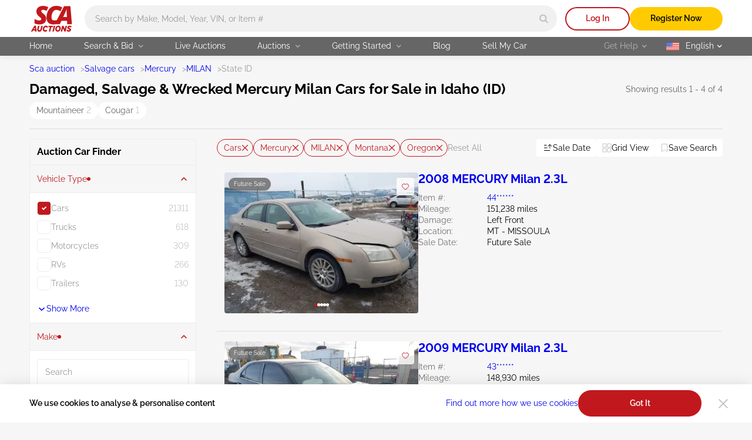

--- FILE ---
content_type: text/html; charset=UTF-8
request_url: https://sca.auction/en/search/type-cars/make-mercury/model-milan/state-id
body_size: 47386
content:
<!DOCTYPE html>
<html lang="en">
<head>
    <meta charset="UTF-8">
    <meta http-equiv="X-UA-Compatible" content="IE=edge">
    <link rel="preconnect" href="https://www.googletagmanager.com">
    <link rel="dns-prefetch" href="https://www.googletagmanager.com">

    <meta name="viewport" content="width=device-width, initial-scale=1.0">
    <meta name="format-detection" content="telephone=no">

    
    
    <style type="text/css">@font-face {font-family:Raleway;font-style:normal;font-weight:400;src:url(/cf-fonts/v/raleway/5.0.16/cyrillic-ext/wght/normal.woff2);unicode-range:U+0460-052F,U+1C80-1C88,U+20B4,U+2DE0-2DFF,U+A640-A69F,U+FE2E-FE2F;font-display:swap;}@font-face {font-family:Raleway;font-style:normal;font-weight:400;src:url(/cf-fonts/v/raleway/5.0.16/latin-ext/wght/normal.woff2);unicode-range:U+0100-02AF,U+0304,U+0308,U+0329,U+1E00-1E9F,U+1EF2-1EFF,U+2020,U+20A0-20AB,U+20AD-20CF,U+2113,U+2C60-2C7F,U+A720-A7FF;font-display:swap;}@font-face {font-family:Raleway;font-style:normal;font-weight:400;src:url(/cf-fonts/v/raleway/5.0.16/latin/wght/normal.woff2);unicode-range:U+0000-00FF,U+0131,U+0152-0153,U+02BB-02BC,U+02C6,U+02DA,U+02DC,U+0304,U+0308,U+0329,U+2000-206F,U+2074,U+20AC,U+2122,U+2191,U+2193,U+2212,U+2215,U+FEFF,U+FFFD;font-display:swap;}@font-face {font-family:Raleway;font-style:normal;font-weight:400;src:url(/cf-fonts/v/raleway/5.0.16/cyrillic/wght/normal.woff2);unicode-range:U+0301,U+0400-045F,U+0490-0491,U+04B0-04B1,U+2116;font-display:swap;}@font-face {font-family:Raleway;font-style:normal;font-weight:400;src:url(/cf-fonts/v/raleway/5.0.16/vietnamese/wght/normal.woff2);unicode-range:U+0102-0103,U+0110-0111,U+0128-0129,U+0168-0169,U+01A0-01A1,U+01AF-01B0,U+0300-0301,U+0303-0304,U+0308-0309,U+0323,U+0329,U+1EA0-1EF9,U+20AB;font-display:swap;}@font-face {font-family:Raleway;font-style:normal;font-weight:600;src:url(/cf-fonts/v/raleway/5.0.16/vietnamese/wght/normal.woff2);unicode-range:U+0102-0103,U+0110-0111,U+0128-0129,U+0168-0169,U+01A0-01A1,U+01AF-01B0,U+0300-0301,U+0303-0304,U+0308-0309,U+0323,U+0329,U+1EA0-1EF9,U+20AB;font-display:swap;}@font-face {font-family:Raleway;font-style:normal;font-weight:600;src:url(/cf-fonts/v/raleway/5.0.16/cyrillic-ext/wght/normal.woff2);unicode-range:U+0460-052F,U+1C80-1C88,U+20B4,U+2DE0-2DFF,U+A640-A69F,U+FE2E-FE2F;font-display:swap;}@font-face {font-family:Raleway;font-style:normal;font-weight:600;src:url(/cf-fonts/v/raleway/5.0.16/cyrillic/wght/normal.woff2);unicode-range:U+0301,U+0400-045F,U+0490-0491,U+04B0-04B1,U+2116;font-display:swap;}@font-face {font-family:Raleway;font-style:normal;font-weight:600;src:url(/cf-fonts/v/raleway/5.0.16/latin-ext/wght/normal.woff2);unicode-range:U+0100-02AF,U+0304,U+0308,U+0329,U+1E00-1E9F,U+1EF2-1EFF,U+2020,U+20A0-20AB,U+20AD-20CF,U+2113,U+2C60-2C7F,U+A720-A7FF;font-display:swap;}@font-face {font-family:Raleway;font-style:normal;font-weight:600;src:url(/cf-fonts/v/raleway/5.0.16/latin/wght/normal.woff2);unicode-range:U+0000-00FF,U+0131,U+0152-0153,U+02BB-02BC,U+02C6,U+02DA,U+02DC,U+0304,U+0308,U+0329,U+2000-206F,U+2074,U+20AC,U+2122,U+2191,U+2193,U+2212,U+2215,U+FEFF,U+FFFD;font-display:swap;}@font-face {font-family:Raleway;font-style:normal;font-weight:700;src:url(/cf-fonts/v/raleway/5.0.16/cyrillic/wght/normal.woff2);unicode-range:U+0301,U+0400-045F,U+0490-0491,U+04B0-04B1,U+2116;font-display:swap;}@font-face {font-family:Raleway;font-style:normal;font-weight:700;src:url(/cf-fonts/v/raleway/5.0.16/latin/wght/normal.woff2);unicode-range:U+0000-00FF,U+0131,U+0152-0153,U+02BB-02BC,U+02C6,U+02DA,U+02DC,U+0304,U+0308,U+0329,U+2000-206F,U+2074,U+20AC,U+2122,U+2191,U+2193,U+2212,U+2215,U+FEFF,U+FFFD;font-display:swap;}@font-face {font-family:Raleway;font-style:normal;font-weight:700;src:url(/cf-fonts/v/raleway/5.0.16/vietnamese/wght/normal.woff2);unicode-range:U+0102-0103,U+0110-0111,U+0128-0129,U+0168-0169,U+01A0-01A1,U+01AF-01B0,U+0300-0301,U+0303-0304,U+0308-0309,U+0323,U+0329,U+1EA0-1EF9,U+20AB;font-display:swap;}@font-face {font-family:Raleway;font-style:normal;font-weight:700;src:url(/cf-fonts/v/raleway/5.0.16/latin-ext/wght/normal.woff2);unicode-range:U+0100-02AF,U+0304,U+0308,U+0329,U+1E00-1E9F,U+1EF2-1EFF,U+2020,U+20A0-20AB,U+20AD-20CF,U+2113,U+2C60-2C7F,U+A720-A7FF;font-display:swap;}@font-face {font-family:Raleway;font-style:normal;font-weight:700;src:url(/cf-fonts/v/raleway/5.0.16/cyrillic-ext/wght/normal.woff2);unicode-range:U+0460-052F,U+1C80-1C88,U+20B4,U+2DE0-2DFF,U+A640-A69F,U+FE2E-FE2F;font-display:swap;}</style>

    <style>
        html{-webkit-text-size-adjust:100%}[type=button]::-moz-focus-inner,[type=reset]::-moz-focus-inner,[type=submit]::-moz-focus-inner,button::-moz-focus-inner{border-style:none;padding:0}[type=button]:-moz-focusring,[type=reset]:-moz-focusring,[type=submit]:-moz-focusring,button:-moz-focusring{outline:1px dotted ButtonText}[type=number]::-webkit-inner-spin-button,[type=number]::-webkit-outer-spin-button{height:auto}[type=search]{-webkit-appearance:textfield;outline-offset:-2px}::-webkit-file-upload-button{-webkit-appearance:button;font:inherit}:root{--basic-white:#fff;--basic-black:#000;--footer-bg-color:#333;--main-bg-color:#f6f6f6;--brand-primary-color:#c1181d;--brand-second-color:#ffcb00;--err-color:#9d0004;--second-yellow:#ffb400;--succes-color:#30b825;--second-green:#299621;--ghost-yellow:#fff6df;--darker-grey:#666;--dark-grey:#999;--ligth-grey:#c4c4c4;--dark-silver:#ededed;--light-silver:#f1f1f1;--link-color:#00e;--link-visited-color:#551a8b;--link-color-hover:#0000b2;--link-visited-color-hover:#43146d;--content-padding-mobile:20px;--content-padding-tablet:35px;--content-padding-desctop:50px;--text-xl:20px;--text-l:18px;--text-m:16px;--text-s:14px;--text-xs:10px;--title-xxl:56px;--title-xl:48px;--title-l:40px;--title-m:32px;--title-s:24px;--title-xs:20px;--space:96px;--intercom-banner-display:inline}body,html{margin:0;min-height:100vh;padding:0}html{box-sizing:border-box;color:var(--basic-black);font-family:Raleway,Arial,sans-serif;font-feature-settings:"pnum" on,"lnum" on;font-size:16px;font-style:normal;font-weight:400;line-height:1.4;-webkit-font-smoothing:antialiased;-moz-osx-font-smoothing:grayscale;text-rendering:optimizeLegibility}*,:after,:before{box-sizing:inherit}body{background-color:var(--main-bg-color);height:100%;min-width:375px;width:100%}a{text-decoration:none}img,video{display:block;height:auto;max-width:100%}textarea{resize:none}input:-webkit-autofill{box-shadow:inset 0 0 0 1000px var(--basic-white);-webkit-text-fill-color:var(--basic-black)}input,textarea{border-radius:0}input::placeholder,textarea::placeholder{opacity:1}input:invalid,textarea:invalid{box-shadow:none}select{appearance:none;border-radius:0;color:inherit}input[type=search]::-webkit-search-cancel-button,input[type=search]::-webkit-search-decoration,input[type=search]::-webkit-search-results-button,input[type=search]::-webkit-search-results-decoration{appearance:none}input::-webkit-inner-spin-button,input::-webkit-outer-spin-button{appearance:none;margin:0}input[type=number]{appearance:textfield}input:matches([type=email],[type=number],[type=password],[type=search],[type=tel],[type=text],[type=url]),select,textarea{appearance:none}[type=button],[type=reset],[type=submit],button{appearance:none}.wrapper-v2{display:flex;flex-direction:column;min-height:100vh;position:relative}.wrapper-v2:after{background-color:transparent;content:"";transition:background-color 3.3s ease}.wrapper-v2 .footer-v2,.wrapper-v2 .header-v2{flex-shrink:0}.wrapper-v2 main{flex-grow:1}.v-h{border:0;height:1px;margin:-1px;overflow:hidden;padding:0;position:absolute;white-space:nowrap;width:1px;clip:rect(0 0 0 0);clip-path:inset(100%)}.scroll-lock{overflow-y:auto;position:fixed}.no-scrollbar{-ms-overflow-style:none;scrollbar-width:none}.no-scrollbar::-webkit-scrollbar{display:none}.btn-reset{background-color:transparent;border:none;color:inherit;cursor:pointer;font:inherit;padding:0}.overlay:after{background-color:rgba(0,0,0,.85);content:"";height:100%;left:0;position:absolute;top:0;transition:background-color .3s ease;width:100%;z-index:2025}.grecaptcha-badge{display:none!important}.intercom-lightweight-app,.intercom-lightweight-app-launcher,.intercom-namespace{z-index:2020!important}@media(max-width:767px){.intercom-namespace iframe[name=intercom-banner-frame]{display:var(--intercom-banner-display)}}.leaflet-control-attribution.leaflet-control{display:none}#internal-esign{border:none;height:calc(100dvh - 115px);width:100%}.asw-widget{display:none}.pb-0{padding-bottom:0!important}.mb-0{margin-bottom:0!important}.ally-button{align-items:center;color:var(--basic-white);column-gap:10px;display:flex;font-size:14px;font-weight:700}.container-v2{margin:0 auto;max-width:1600px;padding:0 var(--content-padding-mobile);width:100%}.container-v2--xl{max-width:1920px}.container-v2--fluid,.container-v2--plug{max-width:100%}@media(min-width:768px){.container-v2{padding:0 var(--content-padding-tablet)}}@media(min-width:1200px){.container-v2{padding:0 var(--content-padding-desctop)}}@keyframes load-spinner{0%{transform:rotate(0)}to{transform:rotate(1turn)}}.load:before{animation:load-spinner 1s linear infinite;border:2px solid;border-radius:50%;content:"";height:18px;position:absolute;width:18px}.back-to-top{align-items:center;background-color:var(--dark-silver);border-radius:50%;bottom:100px;display:none;height:60px;justify-content:center;opacity:0;position:fixed;right:20px;transform:translateY(100px);transition:transform .5s,opacity .3s,background-color .3s ease;width:60px;z-index:2010}.back-to-top--show{opacity:1;transform:translateY(0)}.back-to-top svg{fill:var(--basic-black);transition:fill .3s ease}@media(hover:hover)and (pointer:fine){.back-to-top:hover{background-color:var(--brand-primary-color)}.back-to-top:hover svg{fill:var(--basic-white)}}@media(min-width:1200px){.back-to-top{display:flex}}.title-v2{font-weight:700;line-height:1.1;margin:0}.title-v2--xs{font-size:var(--title-xs)}.title-v2--s{font-size:var(--title-s)}.title-v2--m{font-size:var(--title-m)}.title-v2--l{font-size:var(--title-l)}.title-v2--xl{font-size:var(--title-xl)}.title-v2--xxl{font-size:var(--title-xxl)}.title-v2--main{font-size:var(--text-l)}@media(min-width:1200px){.title-v2--main{font-size:var(--title-s)}}.alert-form{border-radius:10px;padding:11px 42px 9px;position:relative;width:100%}.alert-form:before{background-repeat:no-repeat;content:"";height:24px;left:8px;position:absolute;top:8px;width:25px}.alert-form--success{background-color:rgba(48,184,37,.1)}.alert-form--success:before{background-image:url(/img/svg/alert-success-icon.svg)}.alert-form__text{font-size:var(--text-s);font-weight:600;margin:0}.alert-form--success .alert-form__text{color:var(--succes-color)}@keyframes pop{50%{transform:scale(1.1)}}.btn-v2{border-radius:100px;color:var(--basic-black);font-size:var(--text-s);font-weight:600;min-height:45px;padding:12px 10px 13px;text-align:center}@media(hover:hover)and (pointer:fine){.btn-v2:hover{color:var(--basic-black);text-decoration:none}}.btn-v2--icon{align-items:center;column-gap:8px;display:flex;justify-content:center}.btn-v2--icon svg{transition:fill .3s ease}.btn-v2--square{border-radius:8px}.btn-v2--brand{background-color:var(--brand-primary-color);color:var(--basic-white);transition:background-color .3s ease}@media(hover:hover)and (pointer:fine){.btn-v2--brand:hover{background-color:var(--err-color);color:var(--basic-white)}}.btn-v2--brand-border{background-color:transparent;box-shadow:inset 0 0 0 2px var(--brand-primary-color);color:var(--brand-primary-color);transition:color .3s ease,background-color .3s ease}@media(hover:hover)and (pointer:fine){.btn-v2--brand-border:hover{background-color:var(--brand-primary-color);color:var(--basic-white)}}.btn-v2--brand-file{background-image:url(/img/svg/file-upload-icon.svg);background-position:left 17px center;background-repeat:no-repeat}.btn-v2--brand-ghost{background-color:rgba(193,24,29,.1);color:var(--brand-primary-color);transition:color .3s ease,background-color .3s ease}@media(hover:hover)and (pointer:fine){.btn-v2--brand-ghost:hover{background-color:var(--brand-primary-color);color:var(--basic-white)}}.btn-v2--primary{background-color:var(--brand-second-color);transition:background-color .3s ease}@media(hover:hover)and (pointer:fine){.btn-v2--primary:hover{background-color:var(--second-yellow)}}.btn-v2--primary-border{background-color:transparent;box-shadow:inset 0 0 0 2px var(--brand-second-color);color:var(--brand-second-color);transition:background-color .3s ease,color .3s ease}@media(hover:hover)and (pointer:fine){.btn-v2--primary-border:hover{background-color:var(--brand-second-color);color:var(--basic-black)}}.btn-v2--primary-watch{align-items:center;column-gap:11px;display:flex;justify-content:center;transition:background-color .3s ease,box-shadow .3s ease,color .3s ease}.btn-v2--primary-watch svg{fill:none;stroke:var(--basic-white);transition:fill .3s ease,stroke .3s ease}.btn-v2--primary-watch-active{background-color:transparent;box-shadow:inset 0 0 0 2px var(--light-silver);color:var(--dark-grey)}.btn-v2--primary-watch-active svg{fill:var(--brand-second-color);stroke:var(--brand-second-color)}@media(hover:hover)and (pointer:fine){.btn-v2--primary-watch-active:hover{background-color:var(--dark-silver)}}.btn-v2--success{background-color:var(--succes-color);color:var(--basic-white);transition:background-color .3s ease}@media(hover:hover)and (pointer:fine){.btn-v2--success:hover{background-color:var(--second-green);color:var(--basic-white)}}.btn-v2--ghost{background-color:var(--dark-silver);color:var(--darker-grey);transition:background-color .3s ease}@media(hover:hover)and (pointer:fine){.btn-v2--ghost:hover{background-color:var(--ligth-grey)}}.btn-v2--ghost-border{background-color:transparent;box-shadow:inset 0 0 0 2px var(--light-silver);color:var(--ligth-grey);transition:color .3s ease,box-shadow .3s ease}@media(hover:hover)and (pointer:fine){.btn-v2--ghost-border:hover{box-shadow:inset 0 0 0 2px var(--ligth-grey);color:var(--basic-black)}}.btn-v2--clear{transition:color .3s ease}.btn-v2--user{background-color:var(--brand-primary-color);background-image:none;color:var(--basic-white);font-size:var(--text-xl);min-height:32px;transition:background-color .3s ease;width:32px}@media(hover:hover)and (pointer:fine){.btn-v2--user:hover{background-color:var(--err-color);color:var(--basic-white)}}.btn-v2--fav{background-color:hsla(0,0%,100%,.8);border-radius:4px;display:grid;min-height:30px;padding:0;place-items:center;transition:background-color .3s ease,border-color .3s ease;width:30px}.btn-v2--fav svg{fill:transparent;stroke:var(--brand-primary-color);transition:stroke .3s ease,fill .3s ease}@media(hover:hover)and (pointer:fine){.btn-v2--fav:hover{background-color:var(--brand-primary-color)}.btn-v2--fav:hover svg{stroke:var(--basic-white)}}.btn-v2--fav:active{animation:pop .3s linear 1}.btn-v2--fav-text{align-items:center;background-color:transparent;border:1px solid var(--ligth-grey);border-radius:100px;column-gap:4px;display:flex;min-height:30px;padding-left:10px;padding-right:9px;width:auto}@media(hover:hover)and (pointer:fine){.btn-v2--fav-text:hover{background-color:transparent;border-color:var(--brand-primary-color)}.btn-v2--fav-text:hover svg{stroke:var(--brand-primary-color)}.btn-v2--fav-text:hover span{color:var(--brand-primary-color)}}.btn-v2--fav-text svg{stroke:var(--dark-grey)}.btn-v2--fav-text span{color:var(--dark-grey);font-size:var(--text-s);transition:color .3s ease}.btn-v2--fav-active svg{fill:var(--brand-primary-color);stroke:var(--brand-primary-color)}.btn-v2--epic-vin{background-image:url(/img/svg/epic-vin-logo-icon.svg);background-position:50%;background-repeat:no-repeat;border:1px solid #0084ff;transition:background-color .3s ease}@media(hover:hover)and (pointer:fine){.btn-v2--epic-vin:hover{background-color:#0084ff}}.btn-v2--geo{display:grid;min-height:20px;padding:0;place-items:center;width:20px}.btn-v2--geo svg{fill:var(--brand-primary-color);transition:fill .3s ease}@media(hover:hover)and (pointer:fine){.btn-v2--geo svg:hover{fill:var(--err-color)}}.btn-v2--copy{background-color:var(--light-silver);background-image:url(/img/svg/copy-icon.svg);background-position:right 14px center;background-repeat:no-repeat;border-radius:4px;font-weight:400;padding-left:14px;padding-right:30px;text-align:left;transition:background-image .3s ease,background-color .3s ease,color .3s ease}@media(hover:hover)and (pointer:fine){.btn-v2--copy:hover{background-color:rgba(194,0,5,.05);color:var(--brand-primary-color)}}.btn-v2--copied{background-color:rgba(48,184,37,.05);background-image:url(/img/svg/check-thin-icon-green.svg);color:var(--succes-color)}@media(hover:hover)and (pointer:fine){.btn-v2--copied:hover{background-color:rgba(48,184,37,.05);color:var(--succes-color)}}@media(min-width:1200px){.btn-v2--user{min-height:40px;width:40px}.btn-v2--fav-text{min-height:25px}}.btn-v2--brand.btn-v2--icon svg{fill:var(--basic-white)}.btn-v2--brand-border.btn-v2--icon svg{fill:var(--brand-primary-color)}@media(hover:hover)and (pointer:fine){.btn-v2--brand-border.btn-v2--icon:hover svg{fill:var(--basic-white)}}.btn-v2--fav-text.btn-v2--fav-active{background-color:var(--brand-primary-color);border-color:var(--brand-primary-color)}.btn-v2--fav-text.btn-v2--fav-active span{color:var(--basic-white)}.btn-v2--fav-text.btn-v2--fav-active svg{fill:var(--basic-white);stroke:var(--basic-white)}.btn-v2.load{opacity:.7}.btn-v2--primary.load:before{border-color:rgba(0,0,0,.15);border-left-color:var(--darker-grey)}.btn-v2--brand.load:before,.btn-v2--success.load:before{border-color:hsla(0,0%,100%,.15);border-left-color:var(--basic-white)}.load .btn-v2__text{display:inline-block;padding-left:31px}.switch-btn__label{background-color:var(--light-silver);border:1px solid var(--ligth-grey);border-radius:100px;cursor:pointer;display:block;height:30px;padding:2px 3px;position:relative;transition:background-color .3s ease,border-color .3s ease;width:56px}.switch-btn__label:before{background-color:var(--ligth-grey);border-radius:50%;content:url(/img/svg/bell-notify-off-icon.svg);height:24px;left:3px;padding-left:5px;padding-top:3px;position:absolute;top:2px;transition:background-color .3s ease,left .3s cubic-bezier(.24,0,.5,1);width:24px}.switch-btn__input:checked+.switch-btn__label{background-color:rgba(193,24,29,.1);border-color:var(--brand-primary-color)}.switch-btn__input:checked+.switch-btn__label:before{background-color:var(--brand-primary-color);content:url(/img/svg/bell-notify-on-icon.svg);left:27px}.btn-enlarge{padding-left:22px;position:relative}.btn-enlarge:before{background-image:url(/img/svg/zoom-icon.svg);background-repeat:no-repeat;content:"";height:18px;left:0;position:absolute;top:50%;transform:translateY(-50%);width:18px}.copy-btn{display:block;min-height:14px;width:14px}.copy-btn svg{fill:var(--ligth-grey);transition:fill .3s ease}@media(hover:hover)and (pointer:fine){.copy-btn:hover svg{fill:var(--brand-primary-color)}}.copy-banner{background-color:#ececec;border-radius:4px;bottom:20px;color:var(--darker-grey);font-size:var(--text-m);left:50%;margin:0;min-width:190px;opacity:0;padding:9px 10px;position:fixed;text-align:center;transform:translateX(-50%) translateY(100%);transition:opacity .3s ease,transform .3s ease;z-index:2030}.copy-banner--show{opacity:1;transform:translateX(-50%) translateY(0)}.swipe-handle{height:25px;left:50%;position:absolute;top:0;transform:translateX(-50%);width:75px}.swipe-handle:before{background-color:#d9d9d9;border-radius:100px;content:"";height:3px;left:0;position:absolute;top:10px;width:100%}@media(min-width:1200px){.swipe-handle{display:none}}.lot-status{align-items:center;background-color:var(--basic-black);border-radius:100px;column-gap:9px;display:flex;font-size:var(--text-xs);padding:4px 9px;position:absolute}.lot-status--future{background-color:hsla(0,0%,40%,.8)}.lot-status--live{background-color:rgba(48,184,37,.8)}.lot-status__text{color:var(--basic-white);font-size:var(--text-xs)}.lot-status__timer svg{fill:var(--dark-grey);margin-right:3px}.lot-status__time{color:var(--basic-white)}.live{background-color:var(--succes-color);border-radius:50%;height:6px;position:relative;transform:scale(1);width:6px}.live:before{animation:ripple 1.5s ease-out infinite;background-color:inherit;border-radius:50%;content:"";height:100%;position:absolute;width:100%;z-index:-1}@keyframes ripple{0%{opacity:1;transform:scale(0)}to{opacity:0;transform:scale(3)}}.info-v2{align-items:center;color:#707070;display:flex;font-size:var(--text-s);line-height:inherit}.info-v2__help{min-height:16px;width:16px}.info-v2__help .info-v2__btn{margin-left:0}@media(min-width:1200px){.info-v2__help .popup{display:block;opacity:0;pointer-events:none;transform:translate3d(0,-10px,0);transition:transform .2s ease-in-out,opacity .2s ease-in-out,visibility .2s ease-in-out;visibility:hidden}.info-v2__help:hover .popup{opacity:1;transform:translateZ(0);visibility:visible}}.info-v2__btn{height:16px;margin-left:7px;width:16px}.info-v2__btn svg{fill:rgba(0,0,0,.3);transition:fill .3s ease}.info-v2__btn--active svg{fill:var(--basic-black)}.info-v2__btn--disclaimer{background-color:hsla(0,0%,77%,.3);background-image:url(/img/svg/info-icon.svg);background-position:50%;background-repeat:no-repeat;border-radius:50%;transition:background-color .3s ease}@media(hover:hover)and (pointer:fine){.info-v2__btn--disclaimer:hover{background-color:hsla(0,0%,60%,.3)}}.link{font-size:var(--text-s);text-decoration:underline;text-decoration-color:transparent;transition:text-decoration-color .3s ease,color .3s ease}.link,.link:active{color:var(--link-color)}.link:visited{color:var(--link-visited-color)}@media(hover:hover)and (pointer:fine){.link:visited:hover{color:var(--link-visited-color-hover);text-decoration-color:var(--link-visited-color-hover)}}.link:visited:active{color:var(--link-visited-color)}@media(hover:hover)and (pointer:fine){.link:hover{color:var(--link-color-hover);text-decoration-color:var(--link-color-hover)}}.link--underline{text-decoration-color:var(--link-color)}.link--underline:visited{text-decoration-color:var(--link-visited-color)}.select__standart{background-color:var(--basic-white);background-image:url(/img/svg/arrow-select-straight-icon.svg);background-position:right 16px center;background-repeat:no-repeat;background-size:12px 8px;border:none;border-radius:4px;cursor:pointer;font-family:inherit;font-size:var(--text-s);line-height:inherit;margin:0;min-height:45px;padding:9px 30px 10px 14px;transition:box-shadow .3s ease;width:100%}.select__standart::-ms-expand{display:none}.select__standart:hover{box-shadow:inset 0 0 0 1px var(--ligth-grey)}.register-features{column-gap:30px;display:flex;list-style:none;margin:0;padding:0}.register-features__top{align-items:center;display:flex;flex-wrap:wrap;gap:12px}.register-features__img{background-color:var(--brand-primary-color);border-radius:50%;display:grid;height:72px;place-items:center;width:72px}.register-features__img svg{fill:var(--basic-white)}.register-features__step-num{color:var(--basic-white);font-size:var(--text-s);margin:0;text-align:left}.register-features__step-name{color:var(--basic-white);font-size:var(--text-l);font-weight:600;margin:0;text-align:left}.register-features__text{color:var(--ligth-grey);font-size:var(--text-s);margin:18px 0 0;text-align:left}.reg-actions{background-color:hsla(0,0%,100%,.2);border-radius:4px;margin:0 auto;max-width:750px;padding:20px 17px;width:100%}@media(min-width:1200px){.reg-actions{flex:1 0 360px}}.reg-actions__title{color:var(--basic-white);font-weight:600;margin:0 0 24px;text-align:center}.reg-actions .join{flex-direction:column;row-gap:14px}.reg-actions .join__item{margin-right:0;width:100%}.reg-actions .join__link{background-image:none;border-radius:100px;column-gap:12px;height:45px;justify-content:center;padding-left:0;width:100%}.reg-actions .join__link:before{background-size:contain;content:"";height:28px;width:28px}.reg-actions .join__link--fb:before{background-image:url(/img/svg/facebook-icon.svg)}.reg-actions .join__link--google:before{background-image:url(/img/svg/google-icon.svg)}.reg-actions .join__link--apple:before{background-image:url(/img/svg/apple-icon.svg)}.reg-actions .join__link--mail:before{background-image:url(/img/svg/red-email-icon.svg)}.reg-actions .join__link-text{display:inline}.reg-actions__login{align-items:center;color:hsla(0,0%,100%,.6);column-gap:4px;display:flex;flex-wrap:wrap;font-size:var(--text-s);justify-content:center;margin:24px 0 0;text-align:center}.reg-actions__login button{color:var(--basic-white);text-decoration:underline}.field{position:relative}.field__input,.field__input[type=password],.field__input[type=text]{border:none;border-radius:4px;color:var(--basic-black);font:inherit;font-size:var(--text-m);min-height:45px;padding:19px 35px 6px 14px;transition:box-shadow .3s ease;width:100%}.field__input:disabled{background-color:var(--light-silver)}.field__input:focus,.field__input:hover{box-shadow:inset 0 0 0 1px var(--ligth-grey)}.field__input:disabled:hover{box-shadow:none}.field__input::placeholder{color:var(--dark-grey);font-weight:400;transition:color .3s ease}.field__input[type=password]{padding-right:45px}.field__input--err,.field__input--err:-webkit-autofill,.field__input--err:invalid{box-shadow:inset 0 0 0 1px var(--brand-primary-color)}.field__input--success,.field__input--success:-webkit-autofill,.field__input--success:invalid{box-shadow:inset 0 0 0 1px var(--succes-color)}.field__icon-success{background-image:url(/img/svg/check-icon-green.svg);background-repeat:no-repeat;background-size:10px 10px;height:10px;position:absolute;right:17px;top:18px;width:10px}.field__err-msg{margin:8px 0 0}.field__err-msg,.field__label{color:var(--dark-grey);font-size:var(--text-s)}.field__label{left:14px;pointer-events:none;position:absolute;top:13px;transition:font-size .3s ease,top .3s ease,color .3s ease}.field__label--checkbox,.field__label--radio{align-items:center;display:flex;left:auto;pointer-events:auto;position:relative;top:auto}.field__label--checkbox{color:var(--basic-black);column-gap:8px;cursor:default}.field__label--checkbox:before{background-color:var(--basic-white);background-position:50%;background-repeat:no-repeat;border:1px solid var(--light-silver);border-radius:5px;content:"";flex-shrink:0;height:24px;transition:border-color .3s ease,background-color .3s ease;width:24px}.field__label--radio{color:#707070;column-gap:12px;transition:color .3s ease}.field__label--radio:before{background-color:var(--basic-white);border:1px solid var(--light-silver);border-radius:50%;content:"";height:24px;transition:border-color .3s ease;width:24px}.field__label--radio:after{background-color:var(--brand-primary-color);border-radius:50%;content:"";height:16px;left:4px;opacity:0;position:absolute;top:4px;transition:opacity .3s ease;width:16px}.field__label--radio:hover{color:var(--basic-black)}.field__label--radio:hover:before{border-color:var(--brand-primary-color)}.field__radio:checked+.field__label--radio{color:var(--basic-black)}.field__radio:checked+.field__label--radio:before{border-color:var(--brand-primary-color)}.field__radio:checked+.field__label--radio:after{opacity:1}.field__checkbox:checked+.field__label--checkbox:before,.field__label--checkbox[aria-checked=true]:before{background-color:var(--brand-primary-color);background-image:url(/img/svg/checkbox-check-white-icon.svg);border-color:var(--brand-primary-color)}.field__input:-moz-read-only+.field__label{color:var(--darker-grey);font-size:var(--text-xs);top:6px}.field__input:focus+.field__label,.field__input:not(:placeholder-shown)+.field__label,.field__input:read-only+.field__label,.field__input:valid+.field__label{color:var(--darker-grey);font-size:var(--text-xs);top:6px}.field__input:-webkit-autofill+.field__label{font-size:var(--text-xs);top:6px}.field__password-btn{background-image:url(/img/svg/eye-close-icon.svg);background-repeat:no-repeat;height:19px;position:absolute;right:14px;top:13px;width:19px}.field__password-btn--show{background-image:url(/img/svg/eye-open-icon.svg)}.field--search .field__input{background-color:var(--light-silver);border-radius:100px;font-size:var(--text-s);height:36px;min-width:335px;padding:0 45px 0 13px;transition:background-color .3s ease,box-shadow .3s ease}.field--search .field__input.location-page{padding:0 45px 0 32px}@media(min-width:768px){.field--search .field__input{min-width:auto;padding-left:18px}.field--search .field__input.location-page{min-width:auto;padding-left:32px}}@media(min-width:1200px){.field--search .field__input{height:45px}}.field--search .field__input:focus,.field--search .field__input:hover{background-color:var(--basic-white);box-shadow:0 4px 10px rgba(0,0,0,.15)}.field--search .field__input:hover::placeholder{color:var(--darker-grey)}.field__search-btn{align-items:center;border-radius:50%;display:flex;height:33px;justify-content:center;position:absolute;right:3px;top:50%;transform:translateY(-50%);width:33px}.field__search-btn svg{fill:var(--ligth-grey);transition:fill .3s ease}@media(hover:hover)and (pointer:fine){.field__search-btn:hover svg{fill:var(--brand-primary-color)}}@media(min-width:1200px){.field__search-btn{height:39px;width:39px}}.field__select{color:var(--dark-grey);font-weight:400}.field__select--active{color:var(--basic-black)}.field--password .field__icon-success,.select~.field__icon-success{display:none}.field__phone .intl-tel-input{align-items:center;border:1px solid var(--dark-silver);border-radius:4px;display:flex;padding-right:2px;transition:box-shadow .3s ease}.field__phone .intl-tel-input:hover{border-color:var(--ligth-grey)}.field__phone .flag-container{border-right:1px solid var(--dark-silver);height:45px;padding:0!important;position:static!important}.field__phone .flag-container .selected-flag{background-color:transparent!important;padding-left:18px;padding-right:14px}.field__phone .intl-tel-input .flag-container:hover .selected-flag{background-color:transparent}.field__phone .flag-container .selected-dial-code{margin-left:9px}.field__phone .flag-container .iti-arrow{background-image:url(/img/svg/arrow-phone-code-icon.svg);background-repeat:no-repeat;border:none!important;height:15px!important;margin-left:4px!important;transition:transform .3s ease;width:15px!important}.field__phone .flag-container .iti-arrow.up{border:none!important;transform:rotate(180deg)}.field__phone .field__input{box-shadow:none;height:43px;min-height:43px;padding-bottom:12px;padding-left:14px!important;padding-top:11px}.dropdown-v2{position:relative}.dropdown-v2--panel.dropdown-v2--show .dropdown-v2__btn{background-color:var(--basic-white);border-radius:0 0 4px 4px;color:var(--basic-black)}.dropdown-v2--panel.dropdown-v2--show .dropdown-v2__btn svg{transform:rotate(180deg)}.dropdown-v2__btn svg{position:absolute;top:50%;transform:translateY(-50%);transition:transform .3s ease}.dropdown-v2--panel .dropdown-v2__btn{min-height:35px;position:relative;width:100%}.dropdown-v2--panel .dropdown-v2__btn--lang{background-position:left 11px center;padding:7px 13px 8px 43px}.dropdown-v2--panel .dropdown-v2__btn--tz{font-size:var(--text-s);font-weight:600;padding:7px 13px 8px 10px;text-align:left}.dropdown-v2--panel .dropdown-v2__btn svg{fill:var(--darker-grey);right:13px}.dropdown-v2__content{display:none;position:absolute;z-index:10}.dropdown-v2--show .dropdown-v2__content{display:block}.dropdown-v2--up .dropdown-v2__content{border-radius:4px 4px 0 0;bottom:35px}.dropdown-v2--panel .dropdown-v2__content{background-color:var(--dark-silver);width:100%}.dropdown-v2--panel .dropdown-v2__content--lang{padding-bottom:5px;padding-top:8px}.dropdown-v2--panel .dropdown-v2__content--tz{padding:10px 13px 9px 14px}.dropdown-v2__close{background-image:url(/img/svg/close-grey-icon.svg);background-position:50%;background-repeat:no-repeat;height:20px;position:absolute;right:7px;top:9px;width:20px}.js-modal-popup{position:relative}.js-modal-popup__overlay{opacity:0;transition:transform .2s ease-in-out,opacity .2s ease-in-out,visibility .2s ease-in-out;visibility:hidden;z-index:15}@media(max-width:1199px){.js-modal-popup__overlay{align-items:flex-end;background-color:rgba(0,0,0,.8);bottom:0;display:flex;left:0;position:fixed;right:0;top:0;z-index:2030}}.js-modal-popup--active .js-modal-popup__overlay{opacity:1;visibility:visible}.js-modal-popup__content{background-color:var(--basic-white)}@media(max-width:1199px){.js-modal-popup__content{border-radius:20px 20px 0 0;box-shadow:0 4px 10px rgba(0,0,0,.15);padding-top:28px;position:relative;transform:translateY(100%);transition:transform .3s ease;width:100%}}.js-modal-popup--active .js-modal-popup__content{transform:translateY(0)}.popup-block-js{position:relative}.popup{background-color:var(--basic-white);border-radius:4px;box-shadow:0 4px 10px rgba(0,0,0,.15);padding:9px 17px 10px 13px;position:absolute;text-align:left;width:300px;z-index:35}.popup__text{color:var(--darker-grey);font-size:12px;margin:0 0 15px}.popup__text:last-child{margin-bottom:0}.popup__close{background-image:url(/img/svg/close-icon.svg);background-repeat:no-repeat;height:12px;position:absolute;right:5px;top:3px;width:12px}.alert-v2{background-color:var(--ghost-yellow);border-radius:10px;display:flex;flex-direction:column;max-width:811px;padding:15px 11px 15px 13px;width:100%}@media(min-width:768px){.alert-v2{align-items:center;flex-direction:row;justify-content:space-between}}@media(min-width:1200px){.alert-v2{padding:8px 9px 8px 22px}}@media(min-width:768px){.alert-v2__msg{margin-right:42px}}.alert-v2__msg-title{font-size:var(--text-s);font-weight:600;margin:0;padding-left:37px;position:relative}.alert-v2__msg-title:before{background-image:url(/img/svg/alert-icon.svg);background-repeat:no-repeat;content:"";height:24px;left:0;position:absolute;top:-2px;width:25px}@media(min-width:768px){.alert-v2__msg-title:before{top:50%;transform:translateY(-50%)}}@media(min-width:1200px){.alert-v2__msg-title{padding-left:34px}}.alert-v2--err .alert-v2__msg-title:before{background-image:url(/img/svg/alert-err-icon.svg)}.alert-v2--success .alert-v2__msg-title:before{background-image:url(/img/svg/alert-success-icon.svg)}.alert-v2--err .alert-v2__msg-title{color:var(--brand-primary-color)}.alert-v2--success .alert-v2__msg-title{color:var(--succes-color)}.alert-v2__more{display:-webkit-box;-webkit-box-orient:vertical;overflow:hidden;text-overflow:ellipsis}.alert-v2__msg-text{color:var(--darker-grey);font-size:var(--text-s);margin:9px 0 0}@media(min-width:768px){.alert-v2__msg-text{padding-left:37px}}@media(min-width:1200px){.alert-v2__msg-text{margin-top:3px;padding-left:34px}}.alert-v2__msg-text b{color:var(--basic-black);font-weight:600}.alert-v2__btn{height:36px;margin-top:14px;padding-bottom:9px;padding-top:9px}@media(min-width:768px){.alert-v2__btn{margin-top:0;max-width:160px;width:100%}}.password-guide{display:block;padding:11px 15px}.password-guide .alert-v2__msg-text{color:var(--basic-black);font-weight:600;margin:0;padding:0}.password-guide__list{display:flex;flex-direction:column;list-style:none;margin:8px 0 0;padding:0;row-gap:6px}.password-guide__list li{align-items:center;color:var(--darker-grey);column-gap:8px;display:flex;font-size:var(--text-s);transition:color .3s ease}.password-guide__list li.valid{color:var(--basic-black)}.password-guide__list li:before{background-color:var(--brand-primary-color);border-radius:50%;content:"";height:5px;transition:background-color .3s ease;width:5px}.password-guide__list li.valid:before{background-color:#13bc42}.panel-msg{min-height:30px;padding:5px 10px;text-align:center}.panel-msg--success{background-color:var(--succes-color)}.panel-msg--notify,.panel-msg--warning{background-color:#ffecb3}.panel-msg--notify{align-items:center;column-gap:8px;display:flex;justify-content:center;min-height:40px}.panel-msg--notify:before{background-image:url(/img/svg/alert-err-icon.svg);background-repeat:no-repeat;background-size:contain;content:"";flex-shrink:0;height:24px;width:24px}.panel-msg__text{font-size:var(--text-s);font-weight:600;margin:0}.panel-msg--notify .panel-msg__text{font-size:var(--text-m)}.panel-msg--notify .panel-msg__text .link{font-size:inherit}.panel-msg__link span{text-decoration:underline;transition:color .3s ease}.panel-msg--success .panel-msg__link,.panel-msg--success .panel-msg__link span{color:var(--basic-white)}.panel-msg--warning .panel-msg__link{color:var(--basic-black)}.panel-msg--warning .panel-msg__link span{color:var(--brand-primary-color)}@media(hover:hover)and (pointer:fine){.panel-msg--warning .panel-msg__link:hover span{color:var(--err-color)}}.collaps__panel{display:none}.collaps__panel--show{display:block}.lang__btn{background-repeat:no-repeat;color:var(--basic-black);position:relative;text-align:left}.lang__btn--en{background-image:url(/img/svg/en-flag-icon.svg)}.lang__btn--ru{background-image:url(/img/svg/ru-flag-icon.svg)}.lang__btn--pl{background-image:url(/img/svg/pl-flag-icon.svg)}.lang__btn--de{background-image:url(/img/svg/de-flag-icon.svg)}.lang__btn--es{background-image:url(/img/svg/es-flag-icon.svg)}.lang__btn--sa{background-image:url(/img/svg/sa-flag-icon.svg)}.lang__list{list-style:none;margin:0;padding-left:0}.lang__item{margin-bottom:8px;padding-left:14px}.lang__item:last-child{margin-bottom:0}.lang__link{background-position:left 0 center;background-repeat:no-repeat;color:var(--basic-black);display:inline-block;font-size:var(--text-s);padding-left:35px;transition:color .3s ease}@media(hover:hover)and (pointer:fine){.lang__link:hover{color:var(--brand-primary-color)}}.lang__link--en{background-image:url(/img/svg/en-flag-icon.svg)}.lang__link--ru{background-image:url(/img/svg/ru-flag-icon.svg)}.lang__link--pl{background-image:url(/img/svg/pl-flag-icon.svg)}.lang__link--de{background-image:url(/img/svg/de-flag-icon.svg)}.lang__link--es{background-image:url(/img/svg/es-flag-icon.svg)}.lang__link--sa{background-image:url(/img/svg/sa-flag-icon.svg)}.join{align-items:center;display:flex;list-style:none;margin:0;padding:0}.join__item{margin-right:27px}.join__item--apple{display:none}.join__item:last-child{margin-right:0}@media(min-width:768px){.join__item{margin-right:8px}}.join__link{align-items:center;background-color:var(--dark-silver);background-position:50%;background-repeat:no-repeat;border-radius:50%;display:flex;height:55px;justify-content:center;transition:background-color .3s ease;width:55px}.join__link--fb{background-image:url(/img/svg/facebook-icon.svg)}.join__link--gogle{background-image:url(/img/svg/google-icon.svg)}.join__link--apple{background-image:url(/img/svg/apple-icon.svg)}@media(hover:hover)and (pointer:fine){.join__link:hover{background-color:var(--basic-white);text-decoration:none}}@media(min-width:768px){.join__link{background-position:left 9px center;background-size:28px 28px;border-radius:100px;height:45px;justify-content:normal;padding-left:48px;width:128px}}.join__link-text{color:var(--basic-black);display:none;font-size:var(--text-s);font-weight:600}@media(min-width:768px){.join__link-text{display:block}}.contacts{margin:0}.contacts--header{text-align:center;width:100%}.contacts__hours{margin-bottom:24px}.contacts--header .contacts__hours{background-color:var(--light-silver);margin-bottom:11px;padding-bottom:12px;padding-top:11px}.contacts__phones{margin-bottom:7px}.contacts__title{margin-left:0}.contacts--header .contacts__title{font-size:var(--text-s)}.contacts__phones .contacts__title{font-size:var(--text-l)}.contacts--header .contacts__phones .contacts__title{font-size:var(--text-m)}.contacts__hours .contacts__title{margin-bottom:5px}.contacts--header .contacts__hours .contacts__title{margin-bottom:0}.contacts__desc{color:var(--dark-grey);font-size:var(--text-s);margin-left:0}.contact-links{align-items:center;display:flex;list-style:none;margin:0;padding:0}.contact-links__item{margin-right:24px}.contact-links__item:last-child{margin-right:0}.contact-links__link{align-items:center;color:var(--dark-grey);display:flex;font-size:var(--text-s);line-height:1;transition:color .3s ease;white-space:nowrap}.contact-links__link svg{fill:var(--dark-grey);margin-right:2px;transition:fill .3s ease}@media(hover:hover)and (pointer:fine){.contact-links__link:hover{color:var(--brand-primary-color)}.contact-links__link:hover svg{fill:var(--brand-primary-color)}}.bidding-lmt__title{color:#b2b2b2;font-size:var(--text-s);font-weight:600;margin:0 0 19px}.bidding-lmt__table{border-collapse:collapse;margin-bottom:20px;width:100%}.bidding-lmt__table td{color:var(--basic-white);font-size:var(--text-s);font-weight:600;padding:0 0 13px}.bidding-lmt__table tr td:first-child{font-weight:600;width:119px}.bidding-lmt__table tr:last-child td{padding-bottom:0}.bidding-lmt__total{position:relative;text-align:center}.bidding-lmt__total:after{background-image:url(/img/svg/bidding-car-icon.svg);background-repeat:no-repeat;content:"";height:18px;position:absolute;right:-18px;top:-1px;width:18px}.bidding-lmt--light .bidding-lmt__table td{color:var(--basic-black)}.bidding-lmt__price{text-align:right}.bidding-lmt__btn{display:block;margin:0 auto;max-width:263px}.socials{align-items:center;display:flex;flex-wrap:wrap;list-style:none;margin:0;padding:0}@media(min-width:1200px){.socials{flex-direction:column}}.socials__item{margin-right:30px}.socials__item:last-child{margin-right:0}@media(min-width:1200px){.socials__item{margin-bottom:15px;margin-right:0;width:100%}.socials__item:last-child{margin-bottom:0}}.socials__link{align-items:center;display:flex}.socials__link svg{fill:var(--dark-grey);transition:fill .3s ease}@media(hover:hover)and (pointer:fine){.socials__link:hover .socials__link-text{color:var(--basic-white)}.socials__link:hover svg{fill:var(--basic-white)}}@media(min-width:1200px){.socials__link svg{margin-right:6px}}.socials__link-text{color:var(--basic-white);display:none;font-size:var(text-s);font-weight:700;transition:color .3s ease}@media(min-width:1200px){.socials__link-text{display:block}}.tabs-panel--hidden{display:none}.overlay .header-v2:before{background-color:rgba(0,0,0,.85);content:"";height:101%;left:0;position:absolute;top:0;width:100%;z-index:2020}.header-v2{box-shadow:0 4px 10px rgba(0,0,0,.05)}.header-v2--fix{position:sticky;top:0;z-index:2030}.header-v2--simple{background-color:var(--basic-white);padding-bottom:5px;padding-top:5px}.header-v2--plug{background-color:#980105;box-shadow:-5px 2px 10px 0 rgba(0,0,0,.55);padding-bottom:10px;padding-top:10px;position:fixed;top:0;width:100%;z-index:2020}@media(min-width:1200px){.header-v2--fix{box-shadow:none}}.header-v2--simple .header-v2__container{align-items:center;display:flex;justify-content:space-between}.header-v2__top{background-color:var(--basic-white);padding-bottom:10px;padding-top:7px}@media(min-width:768px){.header-v2__top{padding-bottom:9px;padding-top:9px}}.header-v2__top .header-v2__container{align-items:center;column-gap:11px;display:grid;grid-template-columns:20px 55px 1fr}@media(min-width:768px){.header-v2__top .header-v2__container{grid-template-columns:20px 87px 1fr 245px}}@media(min-width:1200px){.header-v2__top .header-v2__container{column-gap:14px;grid-template-columns:80px 1fr 268px}}.header-v2--logged .header-v2__top .header-v2__container{column-gap:11px;grid-template-columns:20px 1fr 118px 32px}@media(min-width:768px){.header-v2--logged .header-v2__top .header-v2__container{grid-template-columns:20px 87px 1fr 118px 32px}}@media(min-width:1200px){.header-v2--logged .header-v2__top .header-v2__container{column-gap:9px;display:flex}.header-v2__mobile-menu{display:none}}.header-v2__btn-mobile{background-image:url(/img/svg/burger-icon.svg);background-position:50%;background-repeat:no-repeat;height:20px;width:20px}.header-v2__logo{height:32px;justify-self:start}@media(min-width:1200px){.header-v2__logo{height:44px}}.header-v2--simple .header-v2__logo{height:31px}@media(min-width:1200px){.header-v2--simple .header-v2__logo{height:37px}}.header-v2__logo-img{fill:var(--brand-primary-color);height:32px;transition:fill .3s ease;width:55px}@media(hover:hover)and (pointer:fine){.header-v2__logo-img:hover{fill:var(--err-color)}}@media(min-width:1200px){.header-v2__logo-img{height:44px;width:75px}}.header-v2--simple .header-v2__logo-img{height:31px;width:53px}@media(min-width:1200px){.header-v2--simple .header-v2__logo-img{height:37px;width:64px}}.header-v2--simple .header-v2__secure-logo{height:17px;width:48px}@media(min-width:768px){.header-v2--simple .header-v2__secure-logo{height:26px;width:71px}}.header-v2__lang-btn{align-items:center;background-position:left 15px center;color:var(--basic-white);display:flex;font-size:var(--text-s);margin:0;padding:6px 12px 7px 49px;transition:background-color .3s ease,color .3s ease}.header-v2__lang-btn svg{fill:var(--basic-white);margin-left:6px;transition:transform .3s ease,fill .3s ease}.header-v2--simple .header-v2__lang-btn{background-position:0;color:var(--basic-black);height:32px;padding:0;width:40px}.header-v2--simple .header-v2__lang-btn svg{fill:rgba(34,34,34,.5);right:0}@media(min-width:768px){.header-v2--simple .header-v2__lang-btn{background-position:left 15px center;min-width:124px;padding-left:49px}.header-v2--simple .header-v2__lang-btn svg{right:12px}}.header-v2--simple .header-v2__lang-btn-text{display:none}@media(min-width:768px){.header-v2--simple .header-v2__lang-btn-text{display:block}}.header-v2__lang-content{background-color:var(--basic-white);border-radius:0 0 4px 4px;box-shadow:0 4px 10px rgba(0,0,0,.15);display:none;padding:10px 0;width:124px}.header-v2--simple .header-v2__lang-content{right:0;top:27px}.header-v2__search{grid-column:1/4;grid-row:2/3;margin-top:11px}.header-v2__search--hide{display:none}@media(min-width:768px){.header-v2__search{grid-column:auto;grid-row:auto;margin-top:0}}@media(min-width:1200px){.header-v2__search{flex-grow:1}}.header-v2--logged .header-v2__search{grid-column:1/5}@media(min-width:768px){.header-v2--logged .header-v2__search{grid-column:auto}}.header-v2__user-group{column-gap:9px;display:flex;justify-self:end}.header-v2__user-group .btn-v2{margin:0;min-height:30px;padding:5px 15px}@media(min-width:1200px){.header-v2__user-group{justify-self:normal}.header-v2__user-group .btn-v2{flex-grow:1;min-height:40px;padding:10px}}.header-v2__btn-user{justify-self:end;padding:0}.header-v2__btn-user .header-v2__btn-text{font-weight:600;text-transform:uppercase}.header-v2__user-info{justify-self:end}@media(min-width:1200px){.header-v2__user-info{display:block}}.header-v2__bottom{background-color:var(--darker-grey);box-shadow:0 4px 10px rgba(0,0,0,.05);display:none}@media(min-width:1200px){.header-v2__bottom{display:block}}.header-v2__bottom__container{align-items:center;display:flex;padding-left:23px;padding-right:39px}.header-v2__nav{margin-right:auto}.header-v2__right-menu{align-items:center;display:flex;list-style:none;margin:0;padding:0}.header-v2__right-menu-item{margin-right:9px;position:relative}.header-v2__right-menu-item:last-child{margin-right:0}.header-v2__right-menu-item:hover>.header-v2__lang-btn,.header-v2__right-menu-item:hover>.header-v2__right-menu-text{background-color:var(--brand-primary-color);color:var(--basic-white)}.header-v2__right-menu-item:hover>.header-v2__lang-btn svg,.header-v2__right-menu-item:hover>.header-v2__right-menu-text svg{fill:var(--basic-white);transform:rotate(180deg)}.header-v2__right-menu-item:hover>.header-v2__info{display:flex}.header-v2__right-menu-item:hover>.header-v2__lang-content{display:block;position:absolute;z-index:2020}.header-v2__right-menu-text{align-items:center;color:hsla(0,0%,100%,.5);display:flex;font-size:var(--text-s);padding:6px 8px 7px 12px;transition:background-color .3 ease,color .3s ease}.header-v2__right-menu-text svg{fill:hsla(0,0%,100%,.5);margin-left:7px;transition:transform .3s ease,fill .3s ease}.header-v2__info{align-items:center;background-color:var(--basic-white);border-radius:0 0 4px 4px;box-shadow:0 4px 10px rgba(0,0,0,.15);display:none;flex-direction:column;min-width:261px;padding-bottom:11px;position:absolute;right:0;z-index:2020}.header-v2__contacts-links{margin-top:15px;padding-left:23px;padding-right:25px;width:100%}.nav-v2__list{align-items:center;display:flex;flex-wrap:wrap;list-style:none;margin:0;padding:0}.nav-v2__item{margin-right:6px;position:relative}.nav-v2__item:last-child{margin-right:0}.nav-v2__item:hover>.nav-v2__link{background-color:var(--brand-primary-color);color:var(--basic-white)}.nav-v2__item:hover>.nav-v2__link svg{fill:var(--basic-white);transform:rotate(180deg)}.nav-v2__item:hover>.nav-v2__sub{display:flex}.nav-v2__link{align-items:center;color:var(--basic-white);display:flex;font-size:var(--text-s);padding:6px 21px 7px 27px;transition:background-color .3s ease,color .3s ease}.nav-v2__link .live{margin-right:9px}.nav-v2__link svg{fill:hsla(0,0%,100%,.5);margin-left:9px;transition:fill .3s ease,transform .3s ease}.nav-v2__sub{background-color:var(--dark-silver);border-radius:0 0 4px 4px;box-shadow:0 4px 10px rgba(0,0,0,.15);display:none;left:0;padding:4px 0 0;position:absolute;top:32px;z-index:2020}.nav-v2__list-sub{list-style:none;margin:0;min-width:168px;padding:0}.nav-v2__item-sub{margin-bottom:3px}.nav-v2__item-sub:last-child{margin-bottom:0}.nav-v2__link-sub{align-items:center;color:var(--basic-black);column-gap:5px;display:flex;font-size:var(--text-s);justify-content:space-between;padding:7px 15px 6px 21px;text-decoration:underline;text-decoration-color:transparent;transition:text-decoration-color .3s ease;white-space:nowrap}.nav-v2__link-sub svg{transform:rotate(-90deg);transition:fill .3s ease}.nav-v2__link-sub:hover{text-decoration-color:var(--basic-black)}.nav-v2__link-sub:hover svg{fill:var(--brand-primary-color)}span.nav-v2__link-sub{color:var(--basic-black);cursor:pointer;text-decoration:none;transition:background-color .3s ease}.nav-v2__item-sub--active .nav-v2__link-sub,span.nav-v2__link-sub:hover{background-color:var(--basic-white)}.nav-v2__item-sub--active .nav-v2__link-sub svg{fill:var(--brand-primary-color)}.nav-v2__level{background-color:var(--basic-white);border-radius:0 0 4px 0;display:none;flex-direction:column;flex-wrap:wrap;list-style:none;margin:0;padding:11px 0 12px 28px}.nav-v2__level--col{column-gap:28px;height:466px}.nav-v2__level[data-level="2"]{width:376px}.nav-v2__level[data-level="6"]{width:752px}.nav-v2__level--show{display:flex}.nav-v2__item-level{margin-bottom:10px;width:160px}.nav-v2__item-level:last-child,.nav-v2__item-level:nth-child(15){margin-bottom:0}.nav-v2__link-level{display:-webkit-box;-webkit-box-orient:vertical;color:var(--basic-black);font-size:var(--text-s);-webkit-line-clamp:1;min-height:19.5px;overflow:hidden;text-decoration:underline;text-decoration-color:transparent;text-overflow:ellipsis;transition:text-decoration-color .3s ease}.nav-v2__link-level--all{color:var(--brand-primary-color)}@media(hover:hover)and (pointer:fine){.nav-v2__link-level:hover{text-decoration-color:var(--basic-black)}}.menu-v2{display:flex;height:100vh;height:calc(var(--vh, 1vh)*100);overflow-y:scroll;position:fixed;top:0;transition:transform .3s ease;z-index:2030}.menu-v2--main{background-image:linear-gradient(90deg,var(--main-bg-color) 312px,transparent 312px);left:0;transform:translateX(-100%)}.menu-v2--user{background-image:linear-gradient(-90deg,var(--basic-white) 312px,transparent 312px);right:0;transform:translateX(100%)}.menu-v2--info{background-color:var(--basic-white);border-radius:20px 20px 0 0;bottom:0;left:0;max-height:80%;top:auto;transform:translateY(100%);width:100%}.menu-v2--show{transform:translateX(0)}@media(min-width:768px){.menu-v2--info{background-color:transparent;background-image:linear-gradient(-90deg,var(--basic-white) 564px,transparent 564px);border-radius:0;left:auto;max-height:100%;right:0;transform:translateX(100%);width:auto}.menu-v2--show{transform:translateX(0)}}.menu-v2__content{width:312px}.menu-v2--user .menu-v2__content{background-color:var(--basic-white)}.menu-v2__side-close{position:relative;width:63px}.menu-v2__close{background-image:url(/img/svg/arrow-left-white-icon.svg);background-position:50%;background-repeat:no-repeat;height:20px;position:absolute;right:21px;top:31px;width:20px}.menu-v2--info .menu-v2__close,.menu-v2--user .menu-v2__close{transform:rotate(180deg)}.mobile-menu__nav{margin-bottom:25px;overflow-y:hidden;padding-left:23px;position:relative}.mobile-menu__back{align-items:center;border-bottom:1px solid rgba(0,0,0,.06);-moz-column-gap:10px;column-gap:10px;display:none;justify-content:space-between;padding:18px 24px 21px 0}.mobile-menu__back--show{display:flex}.mobile-menu__back-btn{color:var(--dark-grey);font-size:var(--text-s);font-weight:600;line-height:1.2;padding-left:17px;position:relative}.mobile-menu__back-btn:before{background-image:url(/img/svg/arrow-left-grey-icon.svg);background-repeat:no-repeat;content:"";height:11px;left:0;position:absolute;top:50%;transform:translateY(-50%);width:6px}.mobile-menu__previous{color:var(--brand-primary-color);font-weight:600;text-align:right}@keyframes moveFromLeft{0%{left:-100%}to{left:0}}.mobile-menu__list{list-style:none;margin:0;padding:0}.mobile-menu__list--sub{background-color:var(--main-bg-color);display:none;left:-100%;padding-left:23px;position:absolute;top:63px;width:312px;z-index:10}.mobile-menu__list--open{animation:moveFromLeft .25s ease forwards;display:block}.mobile-menu__list--main-hide{display:none}.mobile-menu__list--sub .mobile-menu__list--sub{top:0}.mobile-menu__item{border-bottom:1px solid rgba(0,0,0,.06)}.mobile-menu__item--home .mobile-menu__link{color:var(--basic-black)}.mobile-menu__link{align-items:center;display:flex;font-weight:600;padding:18px 25px 18px 0;text-align:left;width:100%}.mobile-menu__link .live{margin-right:10px}.mobile-menu__item--sub>.mobile-menu__link{background-image:url(/img/svg/arrow-right-silver-icon.svg);background-position:right 25px center;background-repeat:no-repeat}.mobile-menu__list--sub .mobile-menu__link{color:var(--basic-black)}.mobile-menu__list--sub .mobile-menu__list--sub .mobile-menu__link,.mobile-menu__list--sub[data-menu="2"] .mobile-menu__link,.mobile-menu__list--sub[data-menu="3"] .mobile-menu__link{font-weight:400}.mobile-menu__contacts{margin:0 0 23px;padding:0 23px}.mobile-menu__contacts .contacts__title .link{font-size:var(--text-l)}.mobile-menu__dropdowns{padding-bottom:30px;padding-left:23px;padding-right:21px}.mobile-menu__dropdown{margin-bottom:10px}.mobile-menu__dropdown:last-child{margin-bottom:0}@keyframes pulse-animation{0%{box-shadow:0 0 0 0 #c1181d}to{box-shadow:0 0 0 12px rgba(193,24,29,0)}}.user-info__list{align-items:center;column-gap:11px;display:flex;list-style:none;margin:0;padding:0}@media(min-width:1200px){.user-info__list{column-gap:12px}}.user-info__item{background-color:var(--light-silver);border-radius:50%;min-height:32px;position:relative;transition:background-color .3s ease,box-shadow .3s ease;width:32px}.user-info__item--atten{animation:pulse-animation 2s infinite}@media(hover:hover)and (pointer:fine){.user-info__item:hover{background-color:var(--basic-white);box-shadow:0 4px 10px rgba(0,0,0,.15)}.user-info__item:hover .user-info__title{color:var(--basic-black)}}@media(min-width:1200px){.user-info__item{border-radius:100px;flex-grow:1;min-height:40px;padding-left:9px;padding-right:14px;width:auto}}@media(min-width:1200px)and (hover:hover)and (pointer:fine){.user-info__item:hover .user-info__popup{opacity:1;transform:translateZ(0) translateX(-50%);visibility:visible}}.user-info__counter{background-color:var(--basic-black);border-radius:100px;color:var(--basic-white);font-size:var(--text-xs);font-weight:600;height:12px;min-width:12px;padding-left:3px;padding-right:3px;position:absolute;right:-3px;text-align:center;top:-4px;z-index:10}@media(min-width:1200px){.user-info__counter{display:none}}.user-info__link{align-items:center;display:flex;font-weight:600;left:50%;position:absolute;top:50%;transform:translate(-50%,-50%)}@media(min-width:1200px){.user-info__link{column-gap:19px;left:auto;position:relative;top:auto;transform:translate(0)}}.user-info__item.js-stats-click .user-info__link{pointer-events:none}@media(min-width:1200px){.user-info__item.js-stats-click .user-info__link{pointer-events:all}}.user-info__icon{align-items:center;display:flex;flex-shrink:0;height:21px;justify-content:center;position:relative;width:21px}.user-info__icon:after{background-color:rgba(0,0,0,.05);content:"";display:none;height:29px;position:absolute;right:-10px;top:50%;transform:translateY(-50%);width:1px}.user-info__icon--atten:before{background-image:url(/img/svg/attention-active-icon.svg);background-repeat:no-repeat;content:"";height:12px;position:absolute;right:-8px;top:-7px;transition:background-image .3s ease;width:12px}.user-info__icon svg{fill:var(--basic-black)}.user-info__icon--watch svg{fill:none;stroke:var(--basic-black)}@media(min-width:1200px){.user-info__icon:after{display:block}.user-info__icon--atten:before{bottom:-2px;left:-3px;right:auto;top:auto}}.user-info__feature{display:none;flex-direction:column;padding-bottom:1px;padding-top:3px}@media(min-width:1200px){.user-info__feature{display:flex}}.user-info__title{color:var(--dark-grey);font-size:var(--text-xs);margin-bottom:2px;transition:color .3s ease}.user-info__bid-st,.user-info__values{align-items:center;display:flex}.user-info__values{column-gap:10px}.user-info__values .user-info__value:first-child{position:relative}.user-info__values .user-info__value:first-child:after{background-color:var(--ligth-grey);content:"";height:13px;position:absolute;right:-6px;top:50%;transform:translateY(-50%);width:1px}.user-info__value{color:var(--basic-black);font-size:var(--text-s)}.user-info__bid-st .user-info__value:not(.user-info__bid-st .user-info__value:last-child){padding-right:6px;position:relative}.user-info__bid-st .user-info__value:not(.user-info__bid-st .user-info__value:last-child):after{background-color:var(--ligth-grey);content:"";height:13px;position:absolute;right:3px;top:3px;width:1px}@media(min-width:1200px){.user-info__popup{background-color:transparent;bottom:auto;display:block;left:50%;min-width:180px;padding-top:11px;position:absolute;right:auto;top:40px;transform:translate3d(0,10px,0) translateX(-50%);transition:transform .2s ease-in-out,opacity .2s ease-in-out,visibility .2s ease-in-out}.user-info__popup--bd-limit{width:308px}.user-info__popup:after{background-color:var(--basic-white);border-radius:2px;content:"";height:19px;left:50%;position:absolute;top:8px;transform:translateX(-50%) rotate(45deg);width:19px}}.user-info__popup-wrap{padding-bottom:20px;padding-left:20px;padding-right:22px}@media(min-width:1200px){.user-info__popup-wrap{border-radius:4px;padding-top:21px;transform:translateY(0)}}.user-info__popup-label{color:#ababab;font-size:var(--text-s);font-weight:600;margin:0 0 18px}.user-info__popup-data{font-size:var(--text-s)}.user-info__popup-data a{align-items:center;color:var(--basic-black);display:flex;justify-content:space-between;margin-bottom:15px}@media(hover:hover)and (pointer:fine){.user-info__popup-data a:hover{color:var(--link-color-hover)}}.user-info__popup-data a:last-child{margin-bottom:0}.user-info__popup-feature{font-weight:600;padding-right:10px}.user-info__popup-value{color:var(--link-color);font-weight:600;margin-left:0;min-width:10px;text-align:center;transition:color .3s ease}.user-info .bidding-lmt__total:after{background-image:url(/img/svg/bidding-car-silver-icon.svg)}@media(min-width:1200px){.user-info .swipe-handle{display:none}}.user-menu__info{background-color:var(--brand-primary-color);padding:14px 23px 17px}.user-menu__name{display:-webkit-box;-webkit-box-orient:vertical;font-weight:700;-webkit-line-clamp:1;overflow:hidden;text-overflow:ellipsis}.user-menu__id,.user-menu__name{color:var(--basic-white);margin:0 0 6px}.user-menu__id{font-size:var(--text-s)}.user-menu__member{position:relative}.user-menu__member-type{color:var(--brand-second-color);font-size:var(--text-s);font-weight:700;margin:0}.user-menu__member--trial .user-menu__member-type{color:var(--ligth-grey)}.user-menu__member-flag{background-color:hsla(0,0%,100%,.2);color:var(--basic-white);font-size:var(--text-s);font-weight:600;min-width:138px;padding:4px 6px 3px 5px;position:absolute;right:0;text-align:center;top:-4px}.user-menu__member-flag.info-v2{background-color:transparent;display:block;min-width:auto;padding:0}.user-menu__member-flag .info-v2__help{background-color:hsla(0,0%,100%,.2);height:auto;min-width:111px;padding:4px 6px 3px 5px;transition:background-color .3s ease;width:auto}@media(hover:hover)and (pointer:fine){.user-menu__member-flag .info-v2__help:hover{background-color:hsla(0,0%,100%,.4)}}.user-menu__member-flag .info-v2__btn{align-items:center;column-gap:10px;display:flex;height:auto;width:auto}.user-menu__member-flag .info-v2__btn svg{fill:var(--basic-white)}.user-menu__member-flag .popup{padding:4px 6px;right:0;top:28px;width:225px}.user-menu__member-flag .popup__text{font-size:var(--text-xs)}@media(min-width:1200px){.user-menu__member-flag .popup__close{display:none}}.user-menu__member-btn{display:block;margin-top:14px}.user-menu__bidding{background-color:#444;padding:19px 23px 22px}.user-menu__nav{padding-bottom:30px}.user-nav__list{list-style:none;margin:0;padding:25px 30px 0 23px}.user-nav__item{margin-bottom:27px}.user-nav__btn{align-items:center;color:var(--basic-black);display:flex;font-size:var(--text-m);font-weight:600;position:relative;text-align:left;transition:color .3s ease;width:100%}.user-nav__btn--logout{color:var(--dark-grey);font-weight:400}@media(hover:hover)and (pointer:fine){.user-nav__btn:hover{color:var(--brand-primary-color)}.user-nav__btn:hover .user-nav__btn-icon{fill:var(--basic-black)}}.user-nav__btn-icon{fill:var(--ligth-grey);margin-right:15px;transition:fill .3s ease}.collaps__btn--open .user-nav__btn-icon{fill:var(--brand-primary-color)}@media(hover:hover)and (pointer:fine){.collaps__btn--open.user-nav__btn:hover .user-nav__btn-icon{fill:var(--brand-primary-color)}}.user-nav__btn-text{margin-right:auto}.user-nav__btn--notice .user-nav__btn-text{position:relative}.user-nav__btn--notice .user-nav__btn-text:after{background-color:var(--brand-primary-color);border-radius:50%;content:"";height:6px;position:absolute;right:-16px;top:50%;transform:translateY(-50%);width:6px}.user-nav__btn-arrow{fill:var(--dark-grey);transition:transform .3s ease,fill .3s ease}.collaps__btn--open .user-nav__btn-arrow{fill:var(--basic-black);transform:rotate(180deg)}.user-nav__panel{margin:26px 0 0}@media(min-width:1200px){.user-nav__panel{margin-top:18px}}.user-nav__panel-row{align-items:center;display:flex;justify-content:space-between;margin-bottom:27px;padding-left:42px}.user-nav__panel-row:last-child{margin-bottom:0}@media(min-width:1200px){.user-nav__panel-row{margin-bottom:18px}}.user-nav__sub-link{color:var(--basic-black);display:inline-block;font-size:var(--text-m)}.user-nav__sub-link--notice{color:var(--brand-primary-color)}.user-nav__qt{color:var(--ligth-grey);font-weight:600;margin:0}.user-nav__qt--notice{color:var(--brand-primary-color)}.modal-v2{background-color:rgba(0,0,0,.85);bottom:0;display:flex;flex-flow:column nowrap;justify-content:flex-start;left:0;opacity:0;overflow-y:auto;pointer-events:none;position:fixed;right:0;top:0;transform:scale(1.2);transition:opacity .3s cubic-bezier(.55,0,.1,1),transform .3s cubic-bezier(.55,0,.1,1),visibility .3s cubic-bezier(.55,0,.1,1);visibility:hidden;z-index:2030}.modal-v2--preload{display:none}.modal-v2--active{opacity:1;pointer-events:auto;transform:scale(1);visibility:visible}.modal-v2__video-bg{bottom:0;height:100%;left:0;position:fixed;right:0;top:0;width:100%}.modal-v2__video-bg video{height:100vh;object-fit:cover;width:100%}@media(min-width:1200px){.modal-v2__video-bg{height:100vh}}.modal-v2__wrap{align-items:center;display:flex;flex-flow:column nowrap;justify-content:center;margin:auto;min-height:100%}.modal-v2__content,.modal-v2__wrap{flex-grow:0;flex-shrink:0;width:100%}.modal-v2__content{position:relative}.modal-v2__close-btn{align-items:center;display:flex;justify-content:center;min-height:30px;position:absolute;right:5px;top:5px;width:30px}.modal-v2__close-btn svg{transition:fill .3s ease}@media(min-width:768px){.modal-v2__close-btn{right:10px;top:10px}}.login-modal__wrap{padding:0 27px}.login-modal__content{max-width:489px}@media(min-width:768px){.login-modal__content{display:grid;grid-template-columns:231px 1fr;max-width:720px}}.login-modal__banner{align-items:center;background-image:url(/img/webp/banner-modal-log-reg@1x.webp);background-position:50%;background-repeat:no-repeat;background-size:cover;border-radius:8px 0 0 8px;display:none;flex-direction:column;justify-content:space-between;padding-bottom:30px;padding-top:37px}@media(min-resolution:1.5dppx),(min-resolution:144dpi){.login-modal__banner{background-image:url(/img/webp/banner-modal-log-reg@2x.webp)}}@media(min-width:768px){.login-modal__banner{display:flex}}.login-modal__banner-logo{fill:var(--basic-white)}.login-modal__features{list-style:none;margin:0;padding:0}.login-modal__feature{color:var(--basic-white);font-size:var(--text-s);font-weight:600;margin-bottom:32px;padding-left:33px;position:relative;width:120px}.login-modal__feature:last-child{margin-bottom:0}.login-modal__feature:before{background-image:url(/img/svg/check-icon-green.svg);background-repeat:no-repeat;background-size:cover;content:"";height:16px;left:0;position:absolute;top:50%;transform:translateY(-50%);width:16px}.login-modal__banner-secure{fill:var(--darker-grey)}.timer-v2{align-items:center;display:flex}.timer-v2__time{margin:0}.fast-links{align-items:center;display:flex;gap:10px;list-style:none;margin:0;overflow-x:auto;padding:0}@media(min-width:1200px){.fast-links{overflow-x:visible}}.fast-links__item{display:flex;flex-shrink:0}.fast-links__item a,.fast-links__item button{background-color:var(--basic-white);border-radius:100px;color:var(--darker-grey);font-size:var(--text-s);padding:5px 12px;transition:color .3s ease,background-color .3s ease}@media(hover:hover)and (pointer:fine){.fast-links__item a:hover,.fast-links__item button:hover{background-color:var(--brand-primary-color);color:var(--basic-white)}}.fast-links__item--active a,.fast-links__item--active button{background-color:var(--brand-primary-color);color:var(--basic-white)}.fast-links__item-qty{color:var(--ligth-grey)}.breadcrumbs-v2{overflow-x:auto}@media(min-width:1200px){.breadcrumbs-v2{overflow-x:visible}.breadcrumbs-v2--mobile{display:none}}.breadcrumbs-v2__list{align-items:center;column-gap:10px;display:flex;list-style:none;margin:0;padding:0;row-gap:2px}.breadcrumbs-v2__item{align-items:center;color:var(--dark-grey);display:flex;flex-shrink:0;font-size:var(--text-s)}@media(min-width:1200px){.breadcrumbs-v2__item{flex-shrink:1}}.breadcrumbs-v2__link{margin-right:10px}.section{padding-bottom:28px;padding-top:28px}@media(min-width:1200px){.section{padding-bottom:40px;padding-top:40px}}.section__title{font-size:var(--text-l);margin-bottom:10px}@media(min-width:1200px){.section__title{font-size:var(--title-s);margin-bottom:16px}}.section__head{align-items:flex-end;column-gap:15px;display:flex;flex-wrap:wrap;margin-bottom:10px;row-gap:1px}.section__head .section__title{margin-bottom:0}@media(min-width:1200px){.section__head{margin-bottom:16px}}.footer-v2{background-color:var(--footer-bg-color);padding-bottom:15px;padding-top:23px}@media(min-width:1200px){.footer-v2{padding-top:26px}}.footer-v2__breadcrumbs{margin-bottom:7px;padding-top:3px}.footer-v2__top{border-bottom:1px solid hsla(0,0%,100%,.1);margin-bottom:6px;padding-bottom:26px}@media(min-width:1200px){.footer-v2__top{align-items:start;column-gap:90px;display:grid;grid-template-columns:repeat(3,1fr);margin-bottom:33px;position:relative}}@media(min-width:1440px){.footer-v2__top{column-gap:114px}}.footer-v2__about{margin-bottom:25px}@media(min-width:1200px){.footer-v2__about{margin-bottom:0}}.footer-v2__title{color:var(--basic-white);font-size:var(--text-l);margin-bottom:6px}@media(min-width:1200px){.footer-v2__title{font-size:var(--title-s)}}.footer-v2__slogan{color:var(--basic-white);font-size:var(--text-s);margin:0 0 16px}.footer-v2__text{color:var(--ligth-grey);font-size:var(--text-s);margin:0}@media(min-width:1200px){.footer-v2__text{margin-bottom:16px}}.footer-v2__features{column-gap:54px;display:grid;grid-template-columns:repeat(2,1fr);margin:0 0 40px;row-gap:42px}@media(min-width:1200px){.footer-v2__features{column-gap:70px;margin-bottom:0;row-gap:33px}}.footer-v2__feature{display:flex;flex-direction:column-reverse;row-gap:6px}.footer-v2__feature-term a{color:var(--basic-white);font-size:var(--text-s);text-decoration:underline}.footer-v2__feature-desc{color:var(--basic-white);font-size:32px;font-weight:700;margin-left:0}@media(min-width:1200px){.footer-v2__feature-desc{font-size:40px}}.footer-v2__review{margin-bottom:25px}.footer-v2__review blockquote{margin:0}@media(min-width:1200px){.footer-v2__review{margin-bottom:0}}.footer-v2__review-grade{font-size:var(--text-s);font-weight:600;margin:0 0 16px}@media(min-width:1200px){.footer-v2__review-grade{margin-bottom:12px}}.footer-v2__review-grade a{color:var(--succes-color);transition:color .3s ease}@media(hover:hover)and (pointer:fine){.footer-v2__review-grade a:hover{color:var(--second-green)}}.footer-v2__review-user{align-items:baseline;display:flex;margin-bottom:13px}@media(min-width:1200px){.footer-v2__review-user{margin-bottom:10px}}.footer-v2__review-rating{background-image:url(/img/svg/rating-stars-icon.svg);background-repeat:no-repeat;height:13px;margin-right:13px;width:86px}.footer-v2__review-name{color:var(--basic-white);font-size:var(--text-s);font-style:normal;font-weight:600;margin-right:8px}.footer-v2__review-city{color:var(--ligth-grey);font-size:var(--text-xs);margin:0}.footer-v2__review-text{color:var(--ligth-grey);font-size:var(--text-s);margin:0}.footer-v2__btn-reg-desc,.footer-v2__btn-reg-mob{display:block;width:100%}@media(min-width:1200px){.footer-v2__btn-reg-mob{display:none}}.footer-v2__btn-reg-desc{display:none}@media(min-width:1200px){.footer-v2__btn-reg-desc{display:block;max-width:302px}}.footer-v2__middle{margin-bottom:29px}@media(min-width:1200px){.footer-v2__middle{margin-bottom:19px;position:relative}}.footer-v2__nav-wrap{font-size:var(--text-s);font-weight:600;margin-bottom:39px}@media(min-width:1200px){.footer-v2__nav-wrap{align-items:flex-start;column-gap:118px;display:flex;margin-bottom:29px}}.footer-v2__nav{margin-bottom:31px}.footer-v2__nav--desctop{display:none}@media(min-width:1200px){.footer-v2__nav{margin-bottom:0}.footer-v2__nav--mobile{display:none}.footer-v2__nav--desctop{display:block;flex-grow:1}}.footer-v2__nav-list{list-style:none;margin:0;padding:0}@media(min-width:1200px){.footer-v2__nav-list{column-gap:118px;display:grid;grid-template-columns:repeat(5,1fr)}}.footer-v2__nav-item{border-bottom:1px solid hsla(0,0%,100%,.1);padding-bottom:14px;padding-top:14px}.footer-v2__nav-item:last-child{border-bottom:none;padding-bottom:0}@media(min-width:1200px){.footer-v2__nav-item{border-bottom:none;max-width:180px;padding:0}}.footer-v2__nav-title{color:var(--basic-white);font-weight:700}.footer-v2__nav-sub-list{list-style:none;margin:0;padding:10px 0 0}.footer-v2__nav-sub-item{margin-bottom:10px}.footer-v2__nav-sub-item:last-child{margin-bottom:0}.footer-v2__nav-sub-link{color:var(--ligth-grey);font-weight:400;text-decoration:underline;text-decoration-color:transparent;transition:color .3s ease,text-decoration-color .3s ease}@media(hover:hover)and (pointer:fine){.footer-v2__nav-sub-link:hover{color:var(--basic-white);text-decoration-color:var(--basic-white)}}.footer-v2__nav-btn{align-items:center;color:var(--basic-white);display:flex;font-weight:700;justify-content:space-between;text-align:left;width:100%}.footer-v2__nav-btn svg{fill:var(--darker-grey);transition:transform .3s ease,fill .3s ease}.collaps__btn--open.footer-v2__nav-btn svg{fill:var(--basic-white);transform:rotate(180deg)}.footer-v2__ally{margin:0 0 34px}@media(min-width:1200px){.footer-v2__ally{bottom:0;left:0;margin-bottom:0;position:absolute}}.footer-v2__ally-link{align-items:center;color:var(--basic-white);display:flex;font-weight:400;text-decoration:underline;transition:color .3s ease}.footer-v2__ally-link:before{background-image:url(/img/svg/ally-icon.svg);background-repeat:no-repeat;content:"";height:17px;margin-right:7px;width:17px}@media(hover:hover)and (pointer:fine){.footer-v2__ally-link:hover{color:var(--brand-primary-color)}}@media(min-width:1200px){.footer-v2__socias{flex-basis:139px}}.footer-v2__socias-title{color:var(--basic-white);display:none;font-size:var(--text-s);font-weight:700;margin-bottom:10px}@media(min-width:1200px){.footer-v2__socias-title{display:block}}.footer-v2__middle-bottom{display:flex;flex-direction:column;row-gap:15px}@media(min-width:1200px){.footer-v2__middle-bottom{align-items:center;column-gap:20px;flex-direction:row;justify-content:space-between}}.footer-v2__dropdowns{align-items:center;column-gap:14px;display:flex}@media(min-width:1200px){.footer-v2__dropdowns{max-width:192px;width:100%}}.footer-v2__dropdown{flex-grow:1;max-width:192px}.footer-v2__dropdown .dropdown-v2__btn{background-color:var(--basic-black);color:var(--basic-white);transition:background-color .3s ease,color .3s ease}.footer-v2__dropdown .dropdown-v2__btn svg{transition:fill .3s ease,transform .3s ease}@media(hover:hover)and (pointer:fine){.footer-v2__dropdown .dropdown-v2__btn:hover{background-color:var(--ligth-grey);color:var(--basic-black)}.footer-v2__dropdown .dropdown-v2__btn:hover svg{fill:var(--basic-black)}}.footer-v2__bottom{margin:0 auto;max-width:1200px}@media(min-width:1200px){.footer-v2__bottom{align-items:center;border-top:1px solid hsla(0,0%,100%,.1);display:flex;flex-direction:column;padding-top:22px}}.footer-v2__contacts{color:var(--ligth-grey);font-size:var(--text-s);margin:0 0 20px}@media(min-width:1200px){.footer-v2__contacts{margin-bottom:8px}}.footer-v2__contacts a:not(a[href^="tel:"],a[href^="mailto:"]){color:var(--basic-white);text-decoration:underline}.footer-v2__contacts a[href^="mailto:"],.footer-v2__contacts a[href^="tel:"]{color:var(--ligth-grey);text-decoration:none}.footer-v2__copyright{color:var(--ligth-grey);font-size:var(--text-xs);margin:0 0 16px}.footer-v2__copyright a{color:var(--basic-white);text-decoration:underline}.footer-v2__payments{align-items:center;display:flex;list-style:none;margin:0;padding:0}.footer-v2__payments-item{display:flex;margin-right:17px}.footer-v2__payments-item:last-child{margin-right:0}@media(min-width:768px){.login-modal__banner+.login--modal{border-radius:0 8px 8px 0}}.login{padding-top:40px}.login--modal{align-items:center;background-color:var(--main-bg-color);border-radius:8px;display:flex;flex-direction:column;max-width:489px;padding:24px 19px 28px 18px}.login.password-update{padding-bottom:40px}@media(min-width:1200px){.login--modal{padding-bottom:26px;padding-top:36px}}.login__container{align-items:center;display:flex;flex-direction:column}.login__title{font-size:22px;font-weight:700;margin-bottom:7px;text-align:center}.login__nav{align-items:center;-moz-column-gap:31px;column-gap:31px;display:flex;justify-content:center;list-style:none;margin:0 0 30px;padding:0;width:100%}.login__nav-text{color:var(--ligth-grey);display:inline-block;font-size:22px;font-weight:700;padding-bottom:3px;position:relative;transition:color .3s ease}.login__nav-text:after{background-color:transparent;border-radius:4px;bottom:0;content:"";height:3px;left:0;position:absolute;transition:background-color .3s ease;width:100%}.login__nav-text--active{color:var(--basic-black)}.login__nav-text--active:after{background-color:var(--brand-primary-color)}@media(hover:hover)and (pointer:fine){.login__nav-text[href]:hover{color:var(--basic-black)}.login__nav-text[href]:hover:after{background-color:var(--ligth-grey)}.login__nav-text:hover.tabs-btn{color:var(--basic-black)}.login__nav-text:hover.tabs-btn:after{background-color:var(--ligth-grey)}}.login__nav-text.tabs-btn--active{color:var(--basic-black)}.login__nav-text.tabs-btn--active:after{background-color:var(--brand-primary-color)}@media(hover:hover)and (pointer:fine){.login__nav-text.tabs-btn--active:hover{color:var(--basic-black)}.login__nav-text.tabs-btn--active:hover:after{background-color:var(--brand-primary-color)}}.login__alert-form{margin-bottom:14px;margin-top:30px;max-width:400px}.login__info,.login__pr-content{max-width:400px;width:100%}.login__info{margin-bottom:23px}@media(min-width:1200px){.login__info{display:flex;flex-direction:column-reverse}}.password-update .login__info{flex-direction:column;margin-bottom:0}.login__pr-content .login__info{margin-bottom:15px}@media(min-width:1200px){.login__pr-content .login__info{flex-direction:column}}.login__join-wrap{margin-bottom:30px;width:100%}@media(min-width:1200px){.login__join-wrap{margin-bottom:0}}.login__pr-content .login__join-wrap{margin-bottom:0}.login__join-divider{align-items:center;color:var(--dark-grey);display:none;font-size:var(--text-s);margin:0 auto 16px}.login__join-divider:after,.login__join-divider:before{background-color:var(--ligth-grey);content:"";flex-grow:1;height:1px}.login__join-divider:before{margin-right:5px}.login__join-divider:after{margin-left:5px}@media(min-width:1200px){.login__join-divider{display:flex}}.login__pr-content .login__join-divider{display:flex;justify-content:center;margin:0}.login__pr-content .login__join-divider:after,.login__pr-content .login__join-divider:before{content:none}.login__pr-content .login__form .login__join-divider{margin-bottom:30px}.password-update .login__join-divider{display:block;margin-bottom:30px}.login__join{justify-content:center}@media(min-width:1200px){.login__form{margin-bottom:24px}}.login__pr-content .login__form{margin-bottom:15px}.password-update .login__form{margin-bottom:0}.login__field{margin-bottom:14px}.login__form-link{color:var(--dark-grey);display:block;font-size:var(--text-s);font-weight:600;margin:0 auto 7px;text-align:center;text-decoration:underline;transition:color .3s ease}@media(hover:hover)and (pointer:fine){.login__form-link:hover{color:var(--basic-black)}}.login__pr-content .login__form-link{font-weight:400;margin-bottom:40px}.login__form-btn{margin-top:10px;width:100%}.login__pr-content .login__form-btn{margin-top:0}.login__note{color:var(--dark-grey);font-size:var(--text-s);margin:0 auto;max-width:292px;text-align:center}.login__note-link{color:var(--darker-grey);text-decoration:underline;transition:color .3s ease}@media(hover:hover)and (pointer:fine){.login__note-link:hover{color:var(--basic-black)}}.login .password-guide{margin-top:24px}.cookies{background-color:var(--basic-white);border-radius:10px;bottom:10px;box-shadow:0 -1px 25px 0 rgba(0,0,0,.1);display:none;left:20px;max-width:360px;padding:10px;position:fixed;width:calc(100% - 95px);z-index:2050}.cookies.active{display:block}@media(min-width:768px){.cookies{left:35px}}@media(min-width:1200px){.cookies{border-radius:0;bottom:0;box-shadow:0 0 25px 0 rgba(0,0,0,.1);left:0;max-width:100%;padding:10px 0;width:100%}}.cookies .container-v2{padding-left:0;padding-right:0;position:relative}@media(min-width:1200px){.cookies .container-v2{align-items:center;column-gap:20px;display:flex;justify-content:space-between;padding-left:50px;padding-right:50px}}.cookies__text-wrap{align-items:center;column-gap:12px;display:flex;justify-content:space-between;margin-bottom:8px}@media(min-width:1200px){.cookies__text-wrap{margin-bottom:0}}.cookies__text{font-size:var(--text-xs);margin:0}@media(min-width:1200px){.cookies__text{font-size:var(--text-s);font-weight:600}}.cookies__close{height:18px;width:18px}.cookies__close svg{fill:var(--ligth-grey);transition:fill .3s ease}@media(hover:hover)and (pointer:fine){.cookies__close:hover svg{fill:var(--basic-black)}}@media(min-width:1200px){.cookies__close{position:absolute;right:40px;top:50%;transform:translateY(-50%)}}.cookies__actions{align-items:center;column-gap:10px;display:flex}@media(min-width:1200px){.cookies__actions{column-gap:14px;padding-right:36px}}.cookies__extra-info{background-color:var(--light-silver);border-radius:50%;color:var(--ligth-grey);display:grid;font-size:14px;font-weight:600;height:36px;place-items:center;width:36px}.cookies__extra-info .desktop{display:none}@media(hover:hover)and (pointer:fine){.cookies__extra-info:hover{color:var(--link-color-hover);text-decoration-color:var(--link-color-hover)}}@media(min-width:1200px){.cookies__extra-info{background-color:transparent;border-radius:0;color:var(--link-color);display:block;font-weight:400;height:auto;text-decoration:underline;text-decoration-color:transparent;transition:color .3s ease,text-decoration-color .3s ease;width:auto}.cookies__extra-info .mobile{display:none}.cookies__extra-info .desktop{display:inline}}.cookies__accept{flex-grow:1;height:36px;padding-bottom:9px;padding-top:9px}@media(min-width:1200px){.cookies__accept{min-width:210px}}.cookies-modal{overflow-y:hidden;transform:none;transition:transform .2s ease-in-out,opacity .2s ease-in-out,visibility .2s ease-in-out;z-index:2060}@media(min-width:768px){.cookies-modal{overflow-y:auto;transform:scale(1.2);transition:opacity .3s cubic-bezier(.55,0,.1,1),transform .3s cubic-bezier(.55,0,.1,1),visibility .3s cubic-bezier(.55,0,.1,1)}.cookies-modal.modal-v2--active{transform:scale(1)}}.cookies-modal .modal-v2__wrap{justify-content:flex-end}@media(min-width:768px){.cookies-modal .modal-v2__wrap{justify-content:center}}.cookies-modal .modal-v2__content{background-color:var(--basic-white);border-radius:20px 20px 0 0;box-shadow:0 -5px 15px rgba(0,0,0,.1);max-height:80%;overflow-y:auto;transform:translateY(100%);transition:transform .3s ease}@media(min-width:768px){.cookies-modal .modal-v2__content{border-radius:10px;max-width:442px;padding:20px;transform:none}}.cookies-modal.modal-v2--active .modal-v2__content{transform:translateY(0)}.cookies-modal__swipe-handle{background-color:var(--basic-white);border-radius:20px 20px 0 0;height:30px;position:sticky;top:0}@media(min-width:768px){.cookies-modal__swipe-handle{display:none}}.cookies-modal__title-wrap{margin-bottom:24px;padding-left:22px;padding-right:22px}@media(min-width:768px){.cookies-modal__title-wrap{align-items:center;column-gap:20px;display:flex;justify-content:space-between;padding-left:0;padding-right:0}}.cookies-modal__title{font-size:var(--text-l)}.cookies-modal .modal-v2__close-btn{display:none}@media(min-width:768px){.cookies-modal .modal-v2__close-btn{display:block;position:static}}.cookies-modal__bottom{background-color:var(--basic-white);bottom:0;box-shadow:0 -5px 15px 0 rgba(0,0,0,.1);padding:18px 20px;position:sticky}@media(min-width:768px){.cookies-modal__bottom{bottom:auto;box-shadow:none;padding:0;position:static}}.cookies-modal__save{width:100%}.cookies-tabs{padding:0 22px 24px}@media(min-width:768px){.cookies-tabs{padding-left:0;padding-right:0}}.cookies-tabs__head{border-bottom:1px solid var(--light-silver);margin-bottom:24px}.cookies-tabs__list{column-gap:31px;display:flex;justify-content:space-between}.cookies-tabs .tabs-btn{border-bottom:1px solid transparent;color:var(--dark-grey);font-size:var(--text-m);font-weight:600;height:inherit;padding-bottom:12px;transition:color .3s ease,border-color .3s ease}.cookies-tabs .tabs-btn--active{border-color:var(--brand-primary-color);color:var(--brand-primary-color)}.cookies-tabs__switch{align-items:center;column-gap:20px;display:flex;justify-content:space-between}.cookies-tabs .switch-btn__label{border:none;height:25px;width:46px}.cookies-tabs .switch-btn__label:before{content:"";height:21px;padding:0;width:21px}.cookies-tabs__switch-text{align-items:center;column-gap:11px;display:flex}.switch-btn-text{color:var(--dark-grey);font-size:var(--text-s);font-weight:600;margin:0}.switch-btn-text.active{color:var(--brand-primary-color)}.switch-btn-text span.active{display:none}.switch-btn-text.active span.active{display:inline}.switch-btn-text.active span.not-active{display:none}.cookies-tabs__switch-input:checked+.switch-btn__label{background-color:var(--brand-primary-color)}.cookies-tabs__switch-input:checked+.switch-btn__label:before{background-color:var(--basic-white);content:"";left:22px}.cookies-tabs__title{font-size:var(--text-s);font-weight:700;margin:0}.cookies-tabs__content{margin-top:12px}.cookies-tabs__content p{font-size:var(--text-s);margin:0 0 20px}.cookies-tabs__content p:last-child{margin-bottom:0}.bidding{padding-bottom:32px;padding-top:32px}.bidding__header{align-items:center;display:flex;justify-content:center;margin:0 auto 18px;max-width:400px;position:relative}@media(min-width:1200px){.bidding__header{max-width:100%}}.bidding__back{align-items:center;display:flex;left:0;position:absolute;top:50%;transform:translateY(-50%)}.bidding__back svg{fill:var(--link-color);transition:fill .3s ease}@media(hover:hover)and (pointer:fine){.bidding__back:hover svg{fill:var(--link-color-hover)}}@media(min-width:400px){.bidding__back{left:10px}}@media(min-width:1200px){.bidding__back{column-gap:9px;left:0}}.bidding__back-text{display:none}@media(min-width:1200px){.bidding__back-text{display:block;padding-top:1px}}.bidding__title{text-align:center}.bidding__title--success{align-items:center;color:var(--succes-color);display:flex;flex-direction:column;row-gap:24px}.bidding__title--success:before{background-color:var(--succes-color);background-image:url(/img/svg/check-success-white-icon.svg);background-position:50%;background-repeat:no-repeat;border-radius:50px;content:"";height:60px;width:60px}.bidding__alert{margin:0 auto 18px;max-width:455px;padding:9px 14px 8px}.bidding__alert .alert-v2__msg-text{margin-top:0;padding-left:0}.bidding__section{background-color:var(--basic-white);border-radius:8px;box-shadow:0 5px 15px rgba(0,0,0,.1);margin:0 auto;max-width:455px;padding:18px 26px 24px 25px}.payment-steps.bidding__section{max-width:400px;padding:16px 17px 17px 15px}.pay-success.bidding__section{margin-bottom:24px;padding:16px 17px 18px 16px}.bidding__pay-options{margin:0 auto;max-width:400px}.bidding__pay-options .title-v2{font-size:22px;margin-bottom:20px}.bidding .pay-result{margin:24px auto 0;max-width:400px}.bidding .bid-lmt-add__types{margin-bottom:36px}.bidding .qty{height:45px}.bidding .pay-options,.bidding .pay-options__list{border-radius:8px}.bidding .payment-steps__step:first-of-type{margin-bottom:17px}.bidding .pay-result__text{margin-left:auto;margin-right:auto;max-width:340px}.bidding .btn-v2--ghost-border{box-shadow:inset 0 0 0 2px var(--ligth-grey);color:var(--dark-grey)}.bidding .payment-steps__logo{margin-bottom:16px}.bidding__content .warning{margin:0 auto;max-width:450px}.error{margin-bottom:30px;padding-top:65px}.error__content{align-items:center;border-bottom:1px solid rgba(0,0,0,.1);display:flex;flex-direction:column;padding-bottom:65px}.error__img{margin-bottom:20px}.error__type{color:var(--darker-grey);font-size:100px;font-weight:700;letter-spacing:.06em;line-height:1.2;margin:0 0 20px}.error__text{color:var(--darker-grey);font-size:26px;font-weight:600;margin:0 0 35px;text-transform:uppercase}.error__btn{min-width:260px}.unpaid-invoices-modal .modal-v2__wrap{padding-left:25px;padding-right:25px}.unpaid-invoices-modal .modal-v2__content{background-color:var(--main-bg-color);border-radius:5px;box-shadow:1px 0 25px rgba(0,0,0,.1);max-width:500px;padding:24px}.unpaid-invoices-modal__title{align-items:center;column-gap:5px;display:flex;margin-bottom:16px}.unpaid-invoices-modal__title svg{flex-shrink:0}.unpaid-invoices-modal__text{color:var(--darker-grey);font-size:var(--text-s);margin:0 0 16px}.unpaid-invoices-modal__list{display:flex;flex-direction:column;list-style:none;margin:0 0 20px;padding:0;row-gap:10px}.unpaid-invoices-modal__banner{align-items:center;background-color:var(--dark-silver);border-radius:8px;column-gap:5px;display:flex;font-size:var(--text-s);font-weight:600;padding:10px}.unpaid-invoices-modal__banner.total{background-color:var(--ghost-yellow);font-size:var(--text-m)}.unpaid-invoices-modal__banner-lot{color:var(--darker-grey);font-weight:400}.unpaid-invoices-modal__banner-amount{color:var(--brand-primary-color);flex-shrink:0;margin-left:auto}.unpaid-invoices-modal__btn{display:flex;justify-content:center}    </style>

    <link rel="preconnect" href="https://images.sca.auction">
    <link rel="stylesheet" type="text/css" href="/public/css/searchVendor.css?1769558400" />
<link rel="stylesheet" type="text/css" href="/public/css/appSearch.css?1769558400" />
<title>Salvage Mercury Milan for Sale in Idaho: Damaged & Wrecked Vehicle Auction – SCA</title>
        <meta name="description" content="Biggest selection🥇 of repairable, salvage & wrecked Mercury Milan cars for sale in Idaho⚡️300 000+ vehicles⚡️150+ weekly live auctions >> FREE registration!"/>
    <link rel="icon" type="image/x-icon" href="/favicon.ico">

    
            <link rel="canonical" href="https://sca.auction/en/search/type-cars/make-mercury/model-milan/state-id"/>
                                                                                                <link href="https://sca.auction/en/search/type-cars/make-mercury/model-milan/state-id" hreflang="en" rel="alternate">
                                                                                                                                                                                                            <link href="https://sca.auction/es/search/type-cars/make-mercury/model-milan/state-id" hreflang="es" rel="alternate">
                                                                                                                                            
    <meta property="og:title" content="Salvage Mercury Milan for Sale in Idaho: Damaged & Wrecked Vehicle Auction – SCA"/>
    <meta property="og:type" content="website"/>
    <meta property="og:url" content="https://sca.auction/en/search/type-cars/make-mercury/model-milan/state-id"/>
    <meta property="og:image" content="https://sca.auction/img/sca_logo.png"/>
    <meta property="og:site_name" content="Sca.auction"/>
    <meta property="og:description" content="Biggest selection🥇 of repairable, salvage & wrecked Mercury Milan cars for sale in Idaho⚡️300 000+ vehicles⚡️150+ weekly live auctions >> FREE registration!"/>

    
    
                        <meta name="robots" content="index,follow"/>
            
                <script>
                window.dataLayer = window.dataLayer || [];
                
            </script>
        <!-- Global site tag (gtag.js) - Google Analytics -->
            <!-- Google Tag Manager -->
                <script>
                (function(w,d,s,l,i){w[l]=w[l]||[];w[l].push({'gtm.start':
                new Date().getTime(),event:'gtm.js'});var f=d.getElementsByTagName(s)[0],
                j=d.createElement(s),dl=l!='dataLayer'?'&l='+l:'';j.async=true;j.src=
                'https://www.googletagmanager.com/gtm.js?id='+i+dl;f.parentNode.insertBefore(j,f);
                })(window,document,'script','dataLayer','GTM-WXC5JMF');
                </script>
            <!-- End Google Tag Manager -->

        <!--  google one tap login gsi/client from gtm  -->
<!--    <script src="https://accounts.google.com/gsi/client" async defer></script>-->
    <script>
        redirectPost = function(location, args)
        {
            let form = '';
            Object.keys(args).forEach(key => {
                let value = args[key];
                value = value.split('"').join('\"')
                form += '<input type="hidden" name="'+key+'" value="'+value+'">';
            });
            let target = document.querySelector(".gsignin-form");
            target.insertAdjacentHTML('beforeend', '<form action="' + location + '" id="one-tab-form" method="POST">' + form + '</form>');
            document.getElementById('one-tab-form').submit();
        }

        function handleCredentialResponse(response) {
            let credential = response.credential;
            redirectPost( '/en/account/oneTapLogin', {
                credential: response.credential,
            });
        }
    </script>
<!--  end google one tap login  -->
    
    
            <script type="application/ld+json">
            {
                "@context": "https://schema.org",
                "@type": "BreadcrumbList",
                "itemListElement": [
                        {
                    "@type": "ListItem",
                    "position": 1,
                    "item":
                    {
                       "@id": "https://sca.auction/",
                        "name": "Sca auction"
                    }
                }
            ,                {
                    "@type": "ListItem",
                    "position": 2,
                    "item":
                    {
                       "@id": "https://sca.auction/en/search/type-cars",
                        "name": "Salvage cars"
                    }
                }
            ,                {
                    "@type": "ListItem",
                    "position": 3,
                    "item":
                    {
                       "@id": "https://sca.auction/en/search/type-cars/make-mercury",
                        "name": "Mercury"
                    }
                }
            ,                {
                    "@type": "ListItem",
                    "position": 4,
                    "item":
                    {
                       "@id": "https://sca.auction/en/search/type-cars/make-mercury/model-milan",
                        "name": "MILAN"
                    }
                }
            ,                {
                    "@type": "ListItem",
                    "position": 5,
                    "item":
                    {
                       "@id": "https://sca.auction/en/search/type-cars/make-mercury/model-milan/state-id",
                        "name": "State ID"
                    }
                }
                            ]
            }
        </script>
    
    
            <script type="application/ld+json">
            {
    "@context": "http://schema.org",
    "@type": "Organization",
    "name": "SCA Auction",
    "url": "https://sca.auction",
    "logo": "https://sca.auction/img/sca_logo.png",
    "email": "support@sca.auction",
    "telephone": [
        "+1-888-364-7184",
        "+1-302-206-0015"
    ],
    "address": {
        "@type": "PostalAddress",
        "streetAddress": "15173B NE 21st Ave",
        "addressLocality": "North Miami Beach",
        "addressRegion": "FL",
        "postalCode": "33162",
        "addressCountry": "US"
    },
    "sameAs": [
        "https://www.facebook.com/sca.auctions.official",
        "https://www.instagram.com/sca.auctions.official"
    ]
}        </script>
        <script type="application/ld+json">
            {
    "@context": "http://schema.org",
    "@type": "WebSite",
    "@id": "https://sca.auction/#website",
    "url": "https://sca.auction/",
    "name": "SCA Auto Auction"
}        </script>
        <script type="application/ld+json">
            {
    "@context": "http://schema.org",
    "@type": "CollectionPage",
    "@id": "https://sca.auction/en/search/type-cars/make-mercury/model-milan/state-id#webpage",
    "url": "https://sca.auction/en/search/type-cars/make-mercury/model-milan/state-id",
    "name": "Salvage Mercury Milan for Sale in Idaho: Damaged & Wrecked Vehicle Auction – SCA",
    "description": "Biggest selection🥇 of repairable, salvage & wrecked Mercury Milan cars for sale in Idaho⚡️300 000+ vehicles⚡️150+ weekly live auctions >> FREE registration!",
    "inLanguage": "EN",
    "mainEntity": {
        "@type": "ItemList",
        "itemListOrder": "https://schema.org/ItemListOrderAscending",
        "numberOfItems": 4,
        "itemListElement": [
            {
                "@type": "ListItem",
                "position": 1,
                "url": "https://sca.auction/en/1069558543-2008-mercury-milan",
                "item": {
                    "@type": "Vehicle",
                    "name": "2008 MERCURY Milan",
                    "vehicleModelDate": 2008,
                    "brand": "MERCURY",
                    "model": "Milan",
                    "bodyType": "SEDAN",
                    "vehicleTransmission": "Automatic",
                    "driveWheelConfiguration": "FWD",
                    "vehicleEngine": {
                        "@type": "EngineSpecification",
                        "engineDisplacement": "2.3L",
                        "engineType": "4 Cyl"
                    },
                    "color": "GOLD",
                    "image": "https://cvis.iaai.com/resizer?imageKeys=44532310~SID~B360~S0~I1~RW2576~H1932~TH0&width=640&height=480",
                    "offers": {
                        "@type": "Offer",
                        "price": 0,
                        "priceCurrency": "USD",
                        "availability": "https://schema.org/PreOrder",
                        "url": "https://sca.auction/en/1069558543-2008-mercury-milan",
                        "seller": {
                            "@id": "https://sca.auction/#organization"
                        }
                    }
                }
            },
            {
                "@type": "ListItem",
                "position": 2,
                "url": "https://sca.auction/en/1091653512-2009-mercury-milan",
                "item": {
                    "@type": "Vehicle",
                    "name": "2009 MERCURY Milan",
                    "vehicleModelDate": 2009,
                    "brand": "MERCURY",
                    "model": "Milan",
                    "bodyType": "SEDAN",
                    "vehicleTransmission": "Automatic",
                    "driveWheelConfiguration": "FWD",
                    "vehicleEngine": {
                        "@type": "EngineSpecification",
                        "engineDisplacement": "2.3L",
                        "engineType": "4 Cyl"
                    },
                    "color": "BLACK",
                    "image": "https://cvis.iaai.com/resizer?imageKeys=44303304~SID~B309~S0~I1~RW2576~H1932~TH0&width=640&height=480",
                    "offers": {
                        "@type": "Offer",
                        "price": 0,
                        "priceCurrency": "USD",
                        "availability": "https://schema.org/PreOrder",
                        "url": "https://sca.auction/en/1091653512-2009-mercury-milan",
                        "seller": {
                            "@id": "https://sca.auction/#organization"
                        }
                    }
                }
            },
            {
                "@type": "ListItem",
                "position": 3,
                "url": "https://sca.auction/en/1007655779-2006-mercury-milan",
                "item": {
                    "@type": "Vehicle",
                    "name": "2006 MERCURY Milan",
                    "vehicleModelDate": 2006,
                    "brand": "MERCURY",
                    "model": "Milan",
                    "bodyType": "SEDAN",
                    "vehicleTransmission": "Automatic",
                    "driveWheelConfiguration": "FWD",
                    "vehicleEngine": {
                        "@type": "EngineSpecification",
                        "engineDisplacement": "3.0L",
                        "engineType": "6 Cyl"
                    },
                    "color": "SILVER",
                    "image": "https://cvis.iaai.com/resizer?imageKeys=43784832~SID~B360~S0~I1~RW2576~H1932~TH0&width=640&height=480",
                    "offers": {
                        "@type": "Offer",
                        "price": 0,
                        "priceCurrency": "USD",
                        "availability": "https://schema.org/PreOrder",
                        "url": "https://sca.auction/en/1007655779-2006-mercury-milan",
                        "seller": {
                            "@id": "https://sca.auction/#organization"
                        }
                    }
                }
            },
            {
                "@type": "ListItem",
                "position": 4,
                "url": "https://sca.auction/en/1097658755-2008-mercury-milan",
                "item": {
                    "@type": "Vehicle",
                    "name": "2008 MERCURY Milan",
                    "vehicleModelDate": 2008,
                    "brand": "MERCURY",
                    "model": "Milan",
                    "bodyType": "SEDAN",
                    "vehicleTransmission": "Automatic",
                    "driveWheelConfiguration": "FWD",
                    "vehicleEngine": {
                        "@type": "EngineSpecification",
                        "engineDisplacement": "2.3L",
                        "engineType": "4 Cyl"
                    },
                    "color": "CHAMPAGNE",
                    "image": "https://cvis.iaai.com/resizer?imageKeys=43698877~SID~B361~S1~I1~RW2576~H1932~TH0&width=640&height=480",
                    "offers": {
                        "@type": "Offer",
                        "price": 0,
                        "priceCurrency": "USD",
                        "availability": "https://schema.org/PreOrder",
                        "url": "https://sca.auction/en/1097658755-2008-mercury-milan",
                        "seller": {
                            "@id": "https://sca.auction/#organization"
                        }
                    }
                }
            }
        ]
    }
}        </script>
    
    
    
    
    
    
    </head>
<body>
    <!-- Google Tag Manager (noscript) -->
    <noscript><iframe src="https://www.googletagmanager.com/ns.html?id=GTM-WXC5JMF"
                      height="0" width="0" style="display:none;visibility:hidden"></iframe></noscript>
    <!-- End Google Tag Manager (noscript) -->
<div class="wrapper-v2">
    
<header class="header-v2 header-v2--fix ">

    
    <input id="fixIosKeyboardInput" class="v-h" autoComplete="off" readonly="readonly"/>
    <div class="header-v2__top">
        <div class="container-v2 header-v2__container container-v2--xl ">
            <!-- Mobile menu -->
            <div class="header-v2__mobile-menu">
                <button class="btn-reset header-v2__btn-mobile btn-menu" type="button" aria-label="Open menu"></button>
                <div class="mobile-menu menu-v2 menu-v2--main">
                    <div class="menu-v2__content">
                        <nav class="mobile-menu__nav" aria-label="Main">
                            <div class="mobile-menu__back">
                                <button class="btn-reset mobile-menu__back-btn" type="button">Back</button>
                                <span class="mobile-menu__previous"></span>
                            </div>
                            <ul class="mobile-menu__list mobile-menu__list--main">
                                <li class="mobile-menu__item mobile-menu__item--home">
                                    <a class="mobile-menu__link" href="/">Home</a>
                                </li>
                                <li class="mobile-menu__item mobile-menu__item--sub">
                                    <button class="btn-reset mobile-menu__link" type="button" aria-expanded="false" data-menu="1">Search & Bid</button>
                                </li>
                                <li class="mobile-menu__item mobile-menu__item--home">
                                    <a class="mobile-menu__link" href="/en/live-auto-auctions" target="_blank">
                                                                                Live Auctions                                    </a>
                                </li>
                                <li class="mobile-menu__item mobile-menu__item--sub">
                                    <button class="btn-reset mobile-menu__link" type="button" aria-expanded="false" data-menu="2">
                                        Auctions                                    </button>
                                </li>
                                <li class="mobile-menu__item mobile-menu__item--sub">
                                    <button class="btn-reset mobile-menu__link" type="button" aria-expanded="false" data-menu="3">Getting Started</button>
                                </li>
                                                                    <li class="mobile-menu__item mobile-menu__item--home">
                                        <a class="mobile-menu__link" href="/blog">Blog</a>
                                    </li>
                                                                <li class="mobile-menu__item mobile-menu__item--home">
                                    <a class="mobile-menu__link" href="/sell-my-car">Sell My Car</a>
                                </li>
                            </ul>
                            <ul class="mobile-menu__list mobile-menu__list--sub" data-menu="1">
                                <li class="mobile-menu__item mobile-menu__item--sub">
                                    <button class="btn-reset mobile-menu__link" type="button" data-menu="4">Featured</button>
                                    <ul class="mobile-menu__list mobile-menu__list--sub" data-menu="4">
                                                                                    <li class="mobile-menu__item">
                                                <a class="mobile-menu__link" href="/en/search/type-cars/auction-type-buy-now">Buy It Now</a>
                                            </li>
                                                                                    <li class="mobile-menu__item">
                                                <a class="mobile-menu__link" href="/en/search/type-cars/sale-document-clean_title/state-id">Clean Title</a>
                                            </li>
                                                                                    <li class="mobile-menu__item">
                                                <a class="mobile-menu__link" href="/en/search/type-cars/fuel-electric">Electric Cars</a>
                                            </li>
                                                                                    <li class="mobile-menu__item">
                                                <a class="mobile-menu__link" href="/en/search/type-cars/fuel-hybrid">Hybrid Cars</a>
                                            </li>
                                                                                    <li class="mobile-menu__item">
                                                <a class="mobile-menu__link" href="/en/search/type-cars/fuel-diesel">Diesel Cars</a>
                                            </li>
                                                                            </ul>
                                </li>
                                <li class="mobile-menu__item mobile-menu__item--sub">
                                    <button class="btn-reset mobile-menu__link" type="button" data-menu="5">Popular Makes</button>
                                    <ul class="mobile-menu__list mobile-menu__list--sub" data-menu="5">
                                                                                    <li class="mobile-menu__item">
                                                <a class="mobile-menu__link" href="/en/search/type-cars/make-ford">Ford</a>
                                            </li>
                                                                                    <li class="mobile-menu__item">
                                                <a class="mobile-menu__link" href="/en/search/type-cars/make-chevrolet">Chevrolet</a>
                                            </li>
                                                                                    <li class="mobile-menu__item">
                                                <a class="mobile-menu__link" href="/en/search/type-cars/make-nissan">Nissan</a>
                                            </li>
                                                                                    <li class="mobile-menu__item">
                                                <a class="mobile-menu__link" href="/en/search/type-cars/make-toyota">Toyota</a>
                                            </li>
                                                                                    <li class="mobile-menu__item">
                                                <a class="mobile-menu__link" href="/en/search/type-cars/make-honda">Honda</a>
                                            </li>
                                                                                    <li class="mobile-menu__item">
                                                <a class="mobile-menu__link" href="/en/search/type-cars/make-dodge">Dodge</a>
                                            </li>
                                                                                    <li class="mobile-menu__item">
                                                <a class="mobile-menu__link" href="/en/search/type-cars/make-bmw">BMW</a>
                                            </li>
                                                                                    <li class="mobile-menu__item">
                                                <a class="mobile-menu__link" href="/en/search/type-cars/make-jeep">Jeep</a>
                                            </li>
                                                                                    <li class="mobile-menu__item">
                                                <a class="mobile-menu__link" href="/en/search/type-cars/make-hyundai">Hyundai</a>
                                            </li>
                                                                                    <li class="mobile-menu__item">
                                                <a class="mobile-menu__link" href="/en/search/type-cars/make-mercedes-benz">Mercedes Benz</a>
                                            </li>
                                                                                    <li class="mobile-menu__item">
                                                <a class="mobile-menu__link" href="/en/search/type-cars/make-volkswagen">Volkswagen</a>
                                            </li>
                                                                                    <li class="mobile-menu__item">
                                                <a class="mobile-menu__link" href="/en/search/type-cars/make-kia">KIA</a>
                                            </li>
                                                                                    <li class="mobile-menu__item">
                                                <a class="mobile-menu__link" href="/en/search/type-cars/make-mazda">Mazda</a>
                                            </li>
                                                                                    <li class="mobile-menu__item">
                                                <a class="mobile-menu__link" href="/en/search/type-cars/make-chrysler">Chrysler</a>
                                            </li>
                                                                                    <li class="mobile-menu__item">
                                                <a class="mobile-menu__link" href="/en/search/type-cars/make-subaru">Subaru</a>
                                            </li>
                                                                                    <li class="mobile-menu__item">
                                                <a class="mobile-menu__link" href="/en/search/type-cars/make-lexus">Lexus</a>
                                            </li>
                                                                                    <li class="mobile-menu__item">
                                                <a class="mobile-menu__link" href="/en/search/type-cars/make-audi">Audi</a>
                                            </li>
                                                                                    <li class="mobile-menu__item">
                                                <a class="mobile-menu__link" href="/en/search/type-cars/make-cadillac">Cadillac</a>
                                            </li>
                                                                                    <li class="mobile-menu__item">
                                                <a class="mobile-menu__link" href="/en/search/type-cars/make-acura">Acura</a>
                                            </li>
                                                                                    <li class="mobile-menu__item">
                                                <a class="mobile-menu__link" href="/en/search/type-cars/make-infiniti">Infiniti</a>
                                            </li>
                                                                                    <li class="mobile-menu__item">
                                                <a class="mobile-menu__link" href="/en/search/type-cars/make-buick">Buick</a>
                                            </li>
                                                                                    <li class="mobile-menu__item">
                                                <a class="mobile-menu__link" href="/en/search/type-cars/make-ram">RAM</a>
                                            </li>
                                                                                    <li class="mobile-menu__item">
                                                <a class="mobile-menu__link" href="/en/search/type-cars/make-volvo">Volvo</a>
                                            </li>
                                                                                    <li class="mobile-menu__item">
                                                <a class="mobile-menu__link" href="/en/search/type-cars/make-mini">MINI</a>
                                            </li>
                                                                                    <li class="mobile-menu__item">
                                                <a class="mobile-menu__link" href="/en/search/type-cars/make-mitsubishi">Mitsubishi</a>
                                            </li>
                                                                                <li class="mobile-menu__item">
                                            <a class="mobile-menu__link" href="/en/search">
                                                View All Makes                                            </a>
                                        </li>
                                    </ul>
                                </li>
                                <li class="mobile-menu__item mobile-menu__item--sub">
                                    <button class="btn-reset mobile-menu__link" type="button" data-menu="7">Vehicle Types</button>
                                    <ul class="mobile-menu__list mobile-menu__list--sub" data-menu="7">
                                                                                    <li class="mobile-menu__item">
                                                <a class="mobile-menu__link" href="/en/search/type-cars/state-id">Cars</a>
                                            </li>
                                                                                    <li class="mobile-menu__item">
                                                <a class="mobile-menu__link" href="/en/search/type-recreation-vehicle/state-id">RVs</a>
                                            </li>
                                                                                    <li class="mobile-menu__item">
                                                <a class="mobile-menu__link" href="/en/search/type-motorcycle/state-id">Motorcycles</a>
                                            </li>
                                                                                    <li class="mobile-menu__item">
                                                <a class="mobile-menu__link" href="/en/search/type-truck/state-id">Trucks</a>
                                            </li>
                                                                                    <li class="mobile-menu__item">
                                                <a class="mobile-menu__link" href="/en/search/type-bus/state-id">Buses</a>
                                            </li>
                                                                                    <li class="mobile-menu__item">
                                                <a class="mobile-menu__link" href="/en/search/type-boats/state-id">Boats</a>
                                            </li>
                                                                                    <li class="mobile-menu__item">
                                                <a class="mobile-menu__link" href="/en/search/type-trailers/state-id">Trailers</a>
                                            </li>
                                                                                    <li class="mobile-menu__item">
                                                <a class="mobile-menu__link" href="/en/search/type-jet-ski">Jet Skis</a>
                                            </li>
                                                                                    <li class="mobile-menu__item">
                                                <a class="mobile-menu__link" href="/en/search/type-industrial-equipment/state-id">Industrial</a>
                                            </li>
                                                                                    <li class="mobile-menu__item">
                                                <a class="mobile-menu__link" href="/en/search/type-snowmobile">Snowmobiles</a>
                                            </li>
                                                                            </ul>
                                </li>
                                <li class="mobile-menu__item mobile-menu__item--sub">
                                    <button class="btn-reset mobile-menu__link" type="button" data-menu="8">Damage Types</button>
                                    <ul class="mobile-menu__list mobile-menu__list--sub" data-menu="8">
                                                                                    <li class="mobile-menu__item">
                                                <a class="mobile-menu__link" href="/en/search/type-cars/damage-bio_hazard/state-id">Biohazard Cars</a>
                                            </li>
                                                                                    <li class="mobile-menu__item">
                                                <a class="mobile-menu__link" href="/en/search/type-cars/damage-flood/state-id">Flood Damaged Cars</a>
                                            </li>
                                                                                    <li class="mobile-menu__item">
                                                <a class="mobile-menu__link" href="/en/search/type-cars/damage-hail/state-id">Hail Damaged Cars</a>
                                            </li>
                                                                                    <li class="mobile-menu__item">
                                                <a class="mobile-menu__link" href="/en/search/type-cars/damage-repossession/state-id">Repossessed Cars</a>
                                            </li>
                                                                                    <li class="mobile-menu__item">
                                                <a class="mobile-menu__link" href="/en/search/type-cars/damage-strip">Stripped Cars</a>
                                            </li>
                                                                                    <li class="mobile-menu__item">
                                                <a class="mobile-menu__link" href="/en/search/type-cars/damage-vandalized">Vandalized Cars</a>
                                            </li>
                                                                                    <li class="mobile-menu__item">
                                                <a class="mobile-menu__link" href="/en/search/type-cars/damage-theft/state-id">Theft Recovery Cars</a>
                                            </li>
                                                                                    <li class="mobile-menu__item">
                                                <a class="mobile-menu__link" href="/en/search/type-cars/damage-engine_burn">Engine Burn</a>
                                            </li>
                                                                            </ul>
                                </li>
                                <li class="mobile-menu__item mobile-menu__item--sub">
                                    <button class="btn-reset mobile-menu__link" type="button" data-menu="9">Search by State</button>
                                    <ul class="mobile-menu__list mobile-menu__list--sub" data-menu="9">
                                                                                                                            <li class="mobile-menu__item">
                                                <a class="mobile-menu__link" href="/en/search/type-cars/state-al">Alabama</a>
                                            </li>
                                                                                    <li class="mobile-menu__item">
                                                <a class="mobile-menu__link" href="/en/search/type-cars/state-ak">Alaska</a>
                                            </li>
                                                                                    <li class="mobile-menu__item">
                                                <a class="mobile-menu__link" href="/en/search/type-cars/state-az">Arizona</a>
                                            </li>
                                                                                    <li class="mobile-menu__item">
                                                <a class="mobile-menu__link" href="/en/search/type-cars/state-ar">Arkansas</a>
                                            </li>
                                                                                    <li class="mobile-menu__item">
                                                <a class="mobile-menu__link" href="/en/search/type-cars/state-ca">California</a>
                                            </li>
                                                                                    <li class="mobile-menu__item">
                                                <a class="mobile-menu__link" href="/en/search/type-cars/state-co">Colorado</a>
                                            </li>
                                                                                    <li class="mobile-menu__item">
                                                <a class="mobile-menu__link" href="/en/search/type-cars/state-ct">Connecticut</a>
                                            </li>
                                                                                    <li class="mobile-menu__item">
                                                <a class="mobile-menu__link" href="/en/search/type-cars/state-de">Delaware</a>
                                            </li>
                                                                                    <li class="mobile-menu__item">
                                                <a class="mobile-menu__link" href="/en/search/type-cars/state-dc">District Of Columbia</a>
                                            </li>
                                                                                    <li class="mobile-menu__item">
                                                <a class="mobile-menu__link" href="/en/search/type-cars/state-fl">Florida</a>
                                            </li>
                                                                                    <li class="mobile-menu__item">
                                                <a class="mobile-menu__link" href="/en/search/type-cars/state-ga">Georgia</a>
                                            </li>
                                                                                    <li class="mobile-menu__item">
                                                <a class="mobile-menu__link" href="/en/search/type-cars/state-hi">Hawaii</a>
                                            </li>
                                                                                    <li class="mobile-menu__item">
                                                <a class="mobile-menu__link" href="/en/search/type-cars/state-id">Idaho</a>
                                            </li>
                                                                                    <li class="mobile-menu__item">
                                                <a class="mobile-menu__link" href="/en/search/type-cars/state-il">Illinois</a>
                                            </li>
                                                                                    <li class="mobile-menu__item">
                                                <a class="mobile-menu__link" href="/en/search/type-cars/state-in">Indiana</a>
                                            </li>
                                                                                    <li class="mobile-menu__item">
                                                <a class="mobile-menu__link" href="/en/search/type-cars/state-ia">Iowa</a>
                                            </li>
                                                                                    <li class="mobile-menu__item">
                                                <a class="mobile-menu__link" href="/en/search/type-cars/state-ks">Kansas</a>
                                            </li>
                                                                                    <li class="mobile-menu__item">
                                                <a class="mobile-menu__link" href="/en/search/type-cars/state-ky">Kentucky</a>
                                            </li>
                                                                                    <li class="mobile-menu__item">
                                                <a class="mobile-menu__link" href="/en/search/type-cars/state-la">Louisiana</a>
                                            </li>
                                                                                    <li class="mobile-menu__item">
                                                <a class="mobile-menu__link" href="/en/search/type-cars/state-me">Maine</a>
                                            </li>
                                                                                    <li class="mobile-menu__item">
                                                <a class="mobile-menu__link" href="/en/search/type-cars/state-md">Maryland</a>
                                            </li>
                                                                                    <li class="mobile-menu__item">
                                                <a class="mobile-menu__link" href="/en/search/type-cars/state-ma">Massachusetts</a>
                                            </li>
                                                                                    <li class="mobile-menu__item">
                                                <a class="mobile-menu__link" href="/en/search/type-cars/state-mi">Michigan</a>
                                            </li>
                                                                                    <li class="mobile-menu__item">
                                                <a class="mobile-menu__link" href="/en/search/type-cars/state-mn">Minnesota</a>
                                            </li>
                                                                                    <li class="mobile-menu__item">
                                                <a class="mobile-menu__link" href="/en/search/type-cars/state-ms">Mississippi</a>
                                            </li>
                                                                                    <li class="mobile-menu__item">
                                                <a class="mobile-menu__link" href="/en/search/type-cars/state-mo">Missouri</a>
                                            </li>
                                                                                    <li class="mobile-menu__item">
                                                <a class="mobile-menu__link" href="/en/search/type-cars/state-mt">Montana</a>
                                            </li>
                                                                                    <li class="mobile-menu__item">
                                                <a class="mobile-menu__link" href="/en/search/type-cars/state-ne">Nebraska</a>
                                            </li>
                                                                                    <li class="mobile-menu__item">
                                                <a class="mobile-menu__link" href="/en/search/type-cars/state-nv">Nevada</a>
                                            </li>
                                                                                    <li class="mobile-menu__item">
                                                <a class="mobile-menu__link" href="/en/search/type-cars/state-nh">New Hampshire</a>
                                            </li>
                                                                                    <li class="mobile-menu__item">
                                                <a class="mobile-menu__link" href="/en/search/type-cars/state-nj">New Jersey</a>
                                            </li>
                                                                                    <li class="mobile-menu__item">
                                                <a class="mobile-menu__link" href="/en/search/type-cars/state-nm">New Mexico</a>
                                            </li>
                                                                                    <li class="mobile-menu__item">
                                                <a class="mobile-menu__link" href="/en/search/type-cars/state-ny">New York</a>
                                            </li>
                                                                                    <li class="mobile-menu__item">
                                                <a class="mobile-menu__link" href="/en/search/type-cars/state-nc">North Carolina</a>
                                            </li>
                                                                                    <li class="mobile-menu__item">
                                                <a class="mobile-menu__link" href="/en/search/type-cars/state-nd">North Dakota</a>
                                            </li>
                                                                                    <li class="mobile-menu__item">
                                                <a class="mobile-menu__link" href="/en/search/type-cars/state-oh">Ohio</a>
                                            </li>
                                                                                    <li class="mobile-menu__item">
                                                <a class="mobile-menu__link" href="/en/search/type-cars/state-ok">Oklahoma</a>
                                            </li>
                                                                                    <li class="mobile-menu__item">
                                                <a class="mobile-menu__link" href="/en/search/type-cars/state-or">Oregon</a>
                                            </li>
                                                                                    <li class="mobile-menu__item">
                                                <a class="mobile-menu__link" href="/en/search/type-cars/state-pa">Pennsylvania</a>
                                            </li>
                                                                                    <li class="mobile-menu__item">
                                                <a class="mobile-menu__link" href="/en/search/type-cars/state-ri">Rhode Island</a>
                                            </li>
                                                                                    <li class="mobile-menu__item">
                                                <a class="mobile-menu__link" href="/en/search/type-cars/state-sc">South Carolina</a>
                                            </li>
                                                                                    <li class="mobile-menu__item">
                                                <a class="mobile-menu__link" href="/en/search/type-cars/state-sd">South Dakota</a>
                                            </li>
                                                                                    <li class="mobile-menu__item">
                                                <a class="mobile-menu__link" href="/en/search/type-cars/state-tn">Tennessee</a>
                                            </li>
                                                                                    <li class="mobile-menu__item">
                                                <a class="mobile-menu__link" href="/en/search/type-cars/state-tx">Texas</a>
                                            </li>
                                                                                    <li class="mobile-menu__item">
                                                <a class="mobile-menu__link" href="/en/search/type-cars/state-ut">Utah</a>
                                            </li>
                                                                                    <li class="mobile-menu__item">
                                                <a class="mobile-menu__link" href="/en/search/type-cars/state-vt">Vermont</a>
                                            </li>
                                                                                    <li class="mobile-menu__item">
                                                <a class="mobile-menu__link" href="/en/search/type-cars/state-va">Virginia</a>
                                            </li>
                                                                                    <li class="mobile-menu__item">
                                                <a class="mobile-menu__link" href="/en/search/type-cars/state-wa">Washington</a>
                                            </li>
                                                                                    <li class="mobile-menu__item">
                                                <a class="mobile-menu__link" href="/en/search/type-cars/state-wv">West Virginia</a>
                                            </li>
                                                                                    <li class="mobile-menu__item">
                                                <a class="mobile-menu__link" href="/en/search/type-cars/state-wi">Wisconsin</a>
                                            </li>
                                                                                    <li class="mobile-menu__item">
                                                <a class="mobile-menu__link" href="/en/search/type-cars/state-wy">Wyoming</a>
                                            </li>
                                                                            </ul>
                                </li>
                                <li class="mobile-menu__item mobile-menu__item--sub">
                                    <button class="btn-reset mobile-menu__link" type="button" data-menu="6">Body Styles</button>
                                    <ul class="mobile-menu__list mobile-menu__list--sub" data-menu="6">
                                                                                    <li class="mobile-menu__item">
                                                <a class="mobile-menu__link" href="/en/search/type-cars/body-style-pickup/state-id">Pickup</a>
                                            </li>
                                                                                    <li class="mobile-menu__item">
                                                <a class="mobile-menu__link" href="/en/search/type-cars/body-style-suv/state-id">Suv</a>
                                            </li>
                                                                                    <li class="mobile-menu__item">
                                                <a class="mobile-menu__link" href="/en/search/type-cars/body-style-sedan/state-id">Sedan</a>
                                            </li>
                                                                                    <li class="mobile-menu__item">
                                                <a class="mobile-menu__link" href="/en/search/type-cars/body-style-coupe/state-id">Coupe</a>
                                            </li>
                                                                                    <li class="mobile-menu__item">
                                                <a class="mobile-menu__link" href="/en/search/type-cars/body-style-convertible/state-id">Convertible</a>
                                            </li>
                                                                                    <li class="mobile-menu__item">
                                                <a class="mobile-menu__link" href="/en/search/type-cars/body-style-roadster">Roadster</a>
                                            </li>
                                                                                    <li class="mobile-menu__item">
                                                <a class="mobile-menu__link" href="/en/search/type-cars/body-style-van_passenger/state-id">Van passenger</a>
                                            </li>
                                                                                    <li class="mobile-menu__item">
                                                <a class="mobile-menu__link" href="/en/search/type-cars/body-style-hatchback/state-id">Hatchback</a>
                                            </li>
                                                                                    <li class="mobile-menu__item">
                                                <a class="mobile-menu__link" href="/en/search/type-cars/body-style-station_wagon/state-id">Station wagon</a>
                                            </li>
                                                                                    <li class="mobile-menu__item">
                                                <a class="mobile-menu__link" href="/en/search/type-cars/body-style-van/state-id">Van</a>
                                            </li>
                                                                                    <li class="mobile-menu__item">
                                                <a class="mobile-menu__link" href="/en/search/type-cars/body-style-limousine">Limousine</a>
                                            </li>
                                                                                    <li class="mobile-menu__item">
                                                <a class="mobile-menu__link" href="/en/search/type-motorcycle/body-style-atv">Atv</a>
                                            </li>
                                                                                    <li class="mobile-menu__item">
                                                <a class="mobile-menu__link" href="/en/search/type-motorcycle/body-style-dirt_bike">Dirt bike</a>
                                            </li>
                                                                                    <li class="mobile-menu__item">
                                                <a class="mobile-menu__link" href="/en/search/type-motorcycle/body-style-scooter">Scooter</a>
                                            </li>
                                                                            </ul>
                                </li>
                            </ul>
                            <ul class="mobile-menu__list mobile-menu__list--sub" data-menu="2">
                                <li class="mobile-menu__item">
                                    <a class="btn-reset mobile-menu__link" href="/en/todays-auto-auctions">Today’s Auctions</a>
                                </li>
                                <li class="mobile-menu__item">
                                    <a class="btn-reset mobile-menu__link" href="/locations">Auction Locations</a>
                                </li>
                                <li class="mobile-menu__item">
                                    <a class="btn-reset mobile-menu__link" href="/en/sales-calendar">Auction Sales Calendar</a>
                                </li>
                                <li class="mobile-menu__item">
                                    <a class="btn-reset mobile-menu__link" href="/en/live-auto-auctions" target="_blank">Live Auctions</a>
                                </li>
                                <li class="mobile-menu__item">
                                    <a class="btn-reset mobile-menu__link" href="/locations/all">Auctions by Cities</a>
                                </li>
                            </ul>
                            <ul class="mobile-menu__list mobile-menu__list--sub" data-menu="3">
                                <li class="mobile-menu__item">
                                    <a class="btn-reset mobile-menu__link" href="https://help.sca.auction/en/articles/6207393-how-to-buy-guide">
                                        How to Buy Guide                                    </a>
                                </li>
                                <li class="mobile-menu__item">
                                    <a class="btn-reset mobile-menu__link" href="https://help.sca.auction/en/collections/3438535-faq">
                                        FAQ                                    </a>
                                </li>
<!--                                <li class="mobile-menu__item">-->
<!--                                    <a class="btn-reset mobile-menu__link" href="--><!--">-->
<!--                                        --><!--                                    </a>-->
<!--                                </li>-->
                            </ul>
                        </nav>
                        <dl class="mobile-menu__contacts contacts">
                            <div class="contacts__hours">
                                <dt class="contacts__title">Customer Support</dt>
                                <dd class="contacts__desc"><p>8am - 5pm EST<br />
Monday - Friday</p></dd>
                            </div>
                            <div class="contacts__phones">
                                <dt class="contacts__desc">Toll-Free</dt>
                                <dd class="contacts__title">
                                    <a class="link" href="tel:+18883647184">+1 (888)-364-7184</a>
                                </dd>
                            </div>
                            <div class="contacts__phones">
                                <dt class="contacts__desc">International</dt>
                                <dd class="contacts__title">
                                    <a class="link" href="tel:+17866558855">+1 (786)-655-8855</a>
                                </dd>
                            </div>
                        </dl>
                        <div class="mobile-menu__dropdowns">
                                                            <div class="lang dropdown-v2 dropdown-v2--up dropdown-v2--panel mobile-menu__dropdown">
                                    <label id="mobLangLabel" class="v-h">Change language</label>
                                    <button class="btn-reset btn-v2 btn-v2--square btn-v2--ghost lang__btn lang__btn--en dropdown-v2__btn dropdown-v2__btn--lang" type="button" aria-labelledby="mobLangLabel" aria-controls="mobLangContent" aria-expanded="false">
                                        <span class="v-h">selected</span>
                                        <span class="lang__btn-text">English</span>
                                        <svg width="8" height="5" aria-hidden="true" focusable="false">
                                            <use xlink:href="/img/sprite_auto.svg#arrow-icon"></use>
                                        </svg>
                                    </button>
                                    <div id="mobLangContent" class="dropdown-v2__content dropdown-v2__content--lang" role="listbox">
                                        <ul class="lang__list">

                                                                                                                                                                                                                                                                                                <li class="lang__item" role="option">
                                                        <a class="lang__link lang__link--es" href="/es/search/type-cars/make-mercury/model-milan/state-id">Spanish</a>
                                                    </li>
                                                                                                                                                                                                                                                    <li class="lang__item" role="option">
                                                        <a class="lang__link lang__link--ru" href="/ru/search/type-cars/make-mercury/model-milan/state-id">Russian</a>
                                                    </li>
                                                                                                                                                                                                                                                    <li class="lang__item" role="option">
                                                        <a class="lang__link lang__link--pl" href="/pl/search/type-cars/make-mercury/model-milan/state-id">Polish</a>
                                                    </li>
                                                                                                                                    </ul>
                                        <button class="btn-reset dropdown-v2__close" type="button" aria-label="Close"></button>
                                    </div>
                                </div>
                                                    </div>
                    </div>
                    <div class="menu-v2__side-close">
                        <button class="btn-reset menu-v2__close" type="button" aria-label="Close menu"></button>
                    </div>
                </div>
            </div>
            <!-- End mobile menu -->
            <a class="header-v2__logo" href="/" aria-label="Go to Main page">
                <svg class="header-v2__logo-img" aria-hidden="true" focusable="false">
                    <use xlink:href="/img/sprite_auto.svg#sca-logo"></use>
                </svg>
            </a>
            <form class="header-v2__search" action="/en/search">
                <div class="header-v2__search-wrap field field--search">
                    <label class="v-h" for="mainSearchLabel">Main search</label>
                    <input id="mainSearchLabel" class="field__input" type="text" name="search_query" placeholder="Search by Make, Model, Year, VIN, or Item #" >
                    <button type="submit" class="btn-reset field__search-btn" aria-label="Search">
                        <svg width="15" height="15" aria-hidden="true" focusable="false">
                            <use xlink:href="/img/sprite_auto.svg#search-icon"></use>
                        </svg>
                    </button>
                </div>
            </form>
                            <section class="modal-v2 modal-v2--log login-modal">
    <div class="modal-v2__wrap login-modal__wrap">
        <div class="modal-v2__content login-modal__content" role="dialog" aria-modal="true">
            <div class="login-modal__banner">
                <svg class="login-modal__banner-logo" width="81" height="51" aria-hidden="true" focusable="false">
                    <use xlink:href="/img/sprite_auto.svg#sca-logo"></use>
                </svg>
                <ul class="login-modal__features">
                    <li class="login-modal__feature">No Dealers License Required</li>
                    <li class="login-modal__feature">Lowest Prices</li>
                    <li class="login-modal__feature">100% Online Auctions</li>
                    <li class="login-modal__feature">Largest Inventory</li>
                </ul>
                <svg class="login-modal__banner-secure" width="55" height="20" aria-hidden="true" focusable="false">
                    <use xlink:href="/img/sprite_auto.svg#secure-logo"></use>
                </svg>
            </div>
            <div class="login login--modal">
                <ul class="login__nav" role="tablist" aria-label="Login or register">
                    <li class="login__nav-item">
                        <button id="registerTab" class="btn-reset login__nav-text tabs-btn tabs-btn--active" type="button" role="tab" aria-selected="true" aria-controls="registerTabPanel">Register</button>
                    </li>
                    <li class="login__nav-item">
                        <button id="loginTab" class="btn-reset login__nav-text tabs-btn" type="button" role="tab" aria-controls="loginTabPanel" tabindex="-1">Login</button>
                    </li>
                </ul>
                <div class="login__info">
                    <div class="login__join-wrap">
                        <p class="login__join-divider">Join Us Faster</p>
                        <ul class="login__join join">
                            <li class="join__item">
                                <a class="join__link join__link--gogle" href="/en/account/socialLogin/Google">
                                    <span class="join__link-text">Google</span>
                                </a>
                            </li>
                            <li class="join__item join__item--apple">
                                <a class="join__link join__link--apple" href="/en/account/socialLogin/Apple">
                                    <span class="join__link-text">Apple</span>
                                </a>
                            </li>
                        </ul>
                    </div>
                    <div class="tabs-panel tabs-panel--hidden" id="loginTabPanel" role="tabpanel" aria-labelledby="loginTab">
                        <form id="login-form" enableajaxvalidation="1" enableclientvalidation="1" class="login__form" action="/en/loginModal" method="post" autocomplete="off">
                            <input name="LoginForm[LoginForm]" id="LoginForm_topLoginForm" type="hidden" value="1">
                            <div class="login__field field">
                                <input class="field__input" type="text" required="required" name="LoginForm[email]" id="LoginForm_email" autocapitalize="none" autofocus>
                                <label class="field__label" for="LoginForm_email">Email</label>
                                <p class="field__err-msg" id="LoginForm_email_em_"></p>
                                <span id="LoginForm_email_span"></span>
                            </div>
                            <div class="login__field field field--password">
                                <input class="field__input" type="password" required="required" name="LoginForm[password]" id="LoginForm_password">
                                <label class="field__label" for="LoginForm_password">Password</label>
                                <button class="btn-reset field__password-btn" type="button" aria-label="Show Password"></button>
                                <p class="field__err-msg" id="LoginForm_password_em_"></p>
                                <span id="LoginForm_password_span"></span>
                            </div>

                            <div class="login__field field">
                                <p class="field__err-msg" id="user-loginform__recaptcha_em_"></p>
                            </div>
                            <input type="hidden" name="backUrl" id="loginFormBackUrl" value="/en/search/type-cars/make-mercury/model-milan/state-id">
                            <a class="login__form-link" href="/en/recovery">Forgot password?</a>

                            <div class="g-recaptcha"  id="recaptcha-login-form-confirm-button" data-sitekey="6LcZGTgUAAAAAId33LhvIHGk_LIhlK2giB7L-eEU"  data-size="invisible">
                            </div>

                            <div class="btn-reset btn-v2 btn-v2--brand login__form-btn"  id="login-form-confirm-button">
                                <span class="btn-v2__text">Log in Now</span>
                            </div>
                        </form>
                    </div>

                    <div class="tabs-panel" id="registerTabPanel" role="tabpanel" aria-labelledby="registerTab">
                        <form id="user-form" enableajaxvalidation="1" class="login__form c-ajax register-step-1" action="/en/registrationModal" method="post" autocomplete="off">
                            <div class="login__field field">
                                <input class="field__input" type="text" required="required" name="UserForm[name]" id="UserForm_name" maxlength="255" autofocus>
                                <label class="field__label" for="UserForm_name">First Name</label>
                                <p class="field__err-msg" id="UserForm_name_em_"></p>
                                <span id="UserForm_name_span"></span>
                            </div>
                            <div class="login__field field">
                                <input class="field__input" type="text" required="required" name="UserForm[lastname]" id="UserForm_lastname" maxlength="255">
                                <label class="field__label" for="UserForm_lastname">Last Name</label>
                                <p class="field__err-msg" id="UserForm_lastname_em_"></p>
                                <span id="UserForm_lastname_span"></span>
                            </div>
                            <div class="login__field field">
                                <input class="field__input" type="text" required="required" name="UserForm[email]" id="UserForm_email" maxlength="255" autocapitalize="none">
                                <label class="field__label" for="UserForm_email">Email</label>
                                <p class="field__err-msg" id="UserForm_email_em_"></p>
                                <span id="UserForm_email_span"></span>
                            </div>
                            <div class="login__field field" id="ignoreEmailTypoWrapper" style="display: none;">
                                <input id="UserForm_ignore_email_typo" class="v-h field__checkbox" type="checkbox"
                                       name="UserForm[ignore_email_typo]" value="1">
                                <label class="field__label field__label--checkbox" for="UserForm_ignore_email_typo" data-accordion-btn="big">
                                    I confirm the entered email is valid.                                </label>
                            </div>
                            <div class="login__field field">
                                <label class="v-h" for="UserForm_country">Choose Country</label>
                                <div class="select">
                                    <select class="select__standart field__select" required="required" name="UserForm[country]" id="UserForm_country">
                                                                                    <option value="" >Select Country</option>
                                                                                    <option value="US" >United States</option>
                                                                                    <option value="AX" >Åland Islands</option>
                                                                                    <option value="AL" >Albania</option>
                                                                                    <option value="DZ" >Algeria</option>
                                                                                    <option value="AS" >American Samoa</option>
                                                                                    <option value="AD" >Andorra</option>
                                                                                    <option value="AO" >Angola</option>
                                                                                    <option value="AI" >Anguilla</option>
                                                                                    <option value="AG" >Antigua and Barbuda</option>
                                                                                    <option value="AR" >Argentina</option>
                                                                                    <option value="AM" >Armenia</option>
                                                                                    <option value="AW" >Aruba</option>
                                                                                    <option value="AU" >Australia</option>
                                                                                    <option value="AT" >Austria</option>
                                                                                    <option value="AZ" >Azerbaijan</option>
                                                                                    <option value="BS" >Bahamas</option>
                                                                                    <option value="BH" >Bahrain</option>
                                                                                    <option value="BD" >Bangladesh</option>
                                                                                    <option value="BB" >Barbados</option>
                                                                                    <option value="BE" >Belgium</option>
                                                                                    <option value="BZ" >Belize</option>
                                                                                    <option value="BJ" >Benin</option>
                                                                                    <option value="BM" >Bermuda</option>
                                                                                    <option value="BT" >Bhutan</option>
                                                                                    <option value="BO" >Bolivia (Plurinational State of)</option>
                                                                                    <option value="BQ" >Bonaire, Sint Eustatius and Saba</option>
                                                                                    <option value="BA" >Bosnia and Herzegovina</option>
                                                                                    <option value="BW" >Botswana</option>
                                                                                    <option value="BR" >Brazil</option>
                                                                                    <option value="IO" >British Indian Ocean Territory</option>
                                                                                    <option value="BN" >Brunei Darussalam</option>
                                                                                    <option value="BG" >Bulgaria</option>
                                                                                    <option value="BF" >Burkina Faso</option>
                                                                                    <option value="BI" >Burundi</option>
                                                                                    <option value="CV" >Cabo Verde</option>
                                                                                    <option value="KH" >Cambodia</option>
                                                                                    <option value="CM" >Cameroon</option>
                                                                                    <option value="CA" >Canada</option>
                                                                                    <option value="KY" >Cayman Islands</option>
                                                                                    <option value="TD" >Chad</option>
                                                                                    <option value="CL" >Chile</option>
                                                                                    <option value="CN" >China</option>
                                                                                    <option value="CX" >Christmas Island</option>
                                                                                    <option value="CC" >Cocos (Keeling) Islands</option>
                                                                                    <option value="CO" >Colombia</option>
                                                                                    <option value="KM" >Comoros</option>
                                                                                    <option value="CG" >Congo</option>
                                                                                    <option value="CK" >Cook Islands</option>
                                                                                    <option value="CR" >Costa Rica</option>
                                                                                    <option value="CI" >Côte d'Ivoire</option>
                                                                                    <option value="HR" >Croatia</option>
                                                                                    <option value="CW" >Curaçao</option>
                                                                                    <option value="CY" >Cyprus</option>
                                                                                    <option value="CZ" >Czech Republic</option>
                                                                                    <option value="DK" >Denmark</option>
                                                                                    <option value="DJ" >Djibouti</option>
                                                                                    <option value="DM" >Dominica</option>
                                                                                    <option value="DO" >Dominican Republic</option>
                                                                                    <option value="EC" >Ecuador</option>
                                                                                    <option value="EG" >Egypt</option>
                                                                                    <option value="SV" >El Salvador</option>
                                                                                    <option value="GQ" >Equatorial Guinea</option>
                                                                                    <option value="ER" >Eritrea</option>
                                                                                    <option value="EE" >Estonia</option>
                                                                                    <option value="ET" >Ethiopia</option>
                                                                                    <option value="FK" >Falkland Islands (Malvinas)</option>
                                                                                    <option value="FO" >Faroe Islands</option>
                                                                                    <option value="FJ" >Fiji</option>
                                                                                    <option value="FI" >Finland</option>
                                                                                    <option value="FR" >France</option>
                                                                                    <option value="GF" >French Guiana</option>
                                                                                    <option value="PF" >French Polynesia</option>
                                                                                    <option value="GA" >Gabon</option>
                                                                                    <option value="GM" >Gambia</option>
                                                                                    <option value="GE" >Georgia</option>
                                                                                    <option value="DE" >Germany</option>
                                                                                    <option value="GH" >Ghana</option>
                                                                                    <option value="GI" >Gibraltar</option>
                                                                                    <option value="GR" >Greece</option>
                                                                                    <option value="GL" >Greenland</option>
                                                                                    <option value="GD" >Grenada</option>
                                                                                    <option value="GP" >Guadeloupe</option>
                                                                                    <option value="GU" >Guam</option>
                                                                                    <option value="GT" >Guatemala</option>
                                                                                    <option value="GG" >Guernsey</option>
                                                                                    <option value="GN" >Guinea</option>
                                                                                    <option value="GW" >Guinea-Bissau</option>
                                                                                    <option value="GY" >Guyana</option>
                                                                                    <option value="HT" >Haiti</option>
                                                                                    <option value="VA" >Holy See</option>
                                                                                    <option value="HN" >Honduras</option>
                                                                                    <option value="HK" >Hong Kong</option>
                                                                                    <option value="HU" >Hungary</option>
                                                                                    <option value="IS" >Iceland</option>
                                                                                    <option value="IN" >India</option>
                                                                                    <option value="ID" >Indonesia</option>
                                                                                    <option value="IQ" >Iraq</option>
                                                                                    <option value="IE" >Ireland</option>
                                                                                    <option value="IM" >Isle of Man</option>
                                                                                    <option value="IL" >Israel</option>
                                                                                    <option value="IT" >Italy</option>
                                                                                    <option value="JM" >Jamaica</option>
                                                                                    <option value="JP" >Japan</option>
                                                                                    <option value="JE" >Jersey</option>
                                                                                    <option value="JO" >Jordan</option>
                                                                                    <option value="KZ" >Kazakhstan</option>
                                                                                    <option value="KE" >Kenya</option>
                                                                                    <option value="KI" >Kiribati</option>
                                                                                    <option value="KR" >Korea (Republic of)</option>
                                                                                    <option value="KW" >Kuwait</option>
                                                                                    <option value="KG" >Kyrgyzstan</option>
                                                                                    <option value="LA" >Lao People's Democratic Republic</option>
                                                                                    <option value="LV" >Latvia</option>
                                                                                    <option value="LS" >Lesotho</option>
                                                                                    <option value="LR" >Liberia</option>
                                                                                    <option value="LI" >Liechtenstein</option>
                                                                                    <option value="LT" >Lithuania</option>
                                                                                    <option value="LU" >Luxembourg</option>
                                                                                    <option value="MO" >Macao</option>
                                                                                    <option value="MK" >Macedonia (the former Yugoslav Republic of)</option>
                                                                                    <option value="MG" >Madagascar</option>
                                                                                    <option value="MW" >Malawi</option>
                                                                                    <option value="MY" >Malaysia</option>
                                                                                    <option value="MV" >Maldives</option>
                                                                                    <option value="ML" >Mali</option>
                                                                                    <option value="MT" >Malta</option>
                                                                                    <option value="MH" >Marshall Islands</option>
                                                                                    <option value="MQ" >Martinique</option>
                                                                                    <option value="MR" >Mauritania</option>
                                                                                    <option value="MU" >Mauritius</option>
                                                                                    <option value="YT" >Mayotte</option>
                                                                                    <option value="MX" >Mexico</option>
                                                                                    <option value="FM" >Micronesia (Federated States of)</option>
                                                                                    <option value="MD" >Moldova (Republic of)</option>
                                                                                    <option value="MC" >Monaco</option>
                                                                                    <option value="MN" >Mongolia</option>
                                                                                    <option value="ME" >Montenegro</option>
                                                                                    <option value="MS" >Montserrat</option>
                                                                                    <option value="MA" >Morocco</option>
                                                                                    <option value="MZ" >Mozambique</option>
                                                                                    <option value="NA" >Namibia</option>
                                                                                    <option value="NR" >Nauru</option>
                                                                                    <option value="NP" >Nepal</option>
                                                                                    <option value="NL" >Netherlands</option>
                                                                                    <option value="NC" >New Caledonia</option>
                                                                                    <option value="NZ" >New Zealand</option>
                                                                                    <option value="NI" >Nicaragua</option>
                                                                                    <option value="NE" >Niger</option>
                                                                                    <option value="NG" >Nigeria</option>
                                                                                    <option value="NU" >Niue</option>
                                                                                    <option value="NF" >Norfolk Island</option>
                                                                                    <option value="MP" >Northern Mariana Islands</option>
                                                                                    <option value="NO" >Norway</option>
                                                                                    <option value="OM" >Oman</option>
                                                                                    <option value="PK" >Pakistan</option>
                                                                                    <option value="PW" >Palau</option>
                                                                                    <option value="PS" >Palestine, State of</option>
                                                                                    <option value="PA" >Panama</option>
                                                                                    <option value="PG" >Papua New Guinea</option>
                                                                                    <option value="PY" >Paraguay</option>
                                                                                    <option value="PE" >Peru</option>
                                                                                    <option value="PH" >Philippines</option>
                                                                                    <option value="PL" >Poland</option>
                                                                                    <option value="PT" >Portugal</option>
                                                                                    <option value="PR" >Puerto Rico</option>
                                                                                    <option value="QA" >Qatar</option>
                                                                                    <option value="RE" >Réunion</option>
                                                                                    <option value="RO" >Romania</option>
                                                                                    <option value="RW" >Rwanda</option>
                                                                                    <option value="BL" >Saint Barthélemy</option>
                                                                                    <option value="SH" >Saint Helena, Ascension and Tristan da Cunha</option>
                                                                                    <option value="KN" >Saint Kitts and Nevis</option>
                                                                                    <option value="LC" >Saint Lucia</option>
                                                                                    <option value="MF" >Saint Martin (French part)</option>
                                                                                    <option value="PM" >Saint Pierre and Miquelon</option>
                                                                                    <option value="VC" >Saint Vincent and the Grenadines</option>
                                                                                    <option value="WS" >Samoa</option>
                                                                                    <option value="SM" >San Marino</option>
                                                                                    <option value="ST" >Sao Tome and Principe</option>
                                                                                    <option value="SA" >Saudi Arabia</option>
                                                                                    <option value="SN" >Senegal</option>
                                                                                    <option value="RS" >Serbia</option>
                                                                                    <option value="SC" >Seychelles</option>
                                                                                    <option value="SL" >Sierra Leone</option>
                                                                                    <option value="SG" >Singapore</option>
                                                                                    <option value="SX" >Sint Maarten (Dutch part)</option>
                                                                                    <option value="SK" >Slovakia</option>
                                                                                    <option value="SI" >Slovenia</option>
                                                                                    <option value="SB" >Solomon Islands</option>
                                                                                    <option value="ZA" >South Africa</option>
                                                                                    <option value="ES" >Spain</option>
                                                                                    <option value="LK" >Sri Lanka</option>
                                                                                    <option value="SR" >Suriname</option>
                                                                                    <option value="SJ" >Svalbard and Jan Mayen</option>
                                                                                    <option value="SZ" >Swaziland</option>
                                                                                    <option value="SE" >Sweden</option>
                                                                                    <option value="CH" >Switzerland</option>
                                                                                    <option value="TW" >Taiwan</option>
                                                                                    <option value="TJ" >Tajikistan</option>
                                                                                    <option value="TZ" >Tanzania, United Republic of</option>
                                                                                    <option value="TH" >Thailand</option>
                                                                                    <option value="TL" >Timor-Leste</option>
                                                                                    <option value="TG" >Togo</option>
                                                                                    <option value="TK" >Tokelau</option>
                                                                                    <option value="TO" >Tonga</option>
                                                                                    <option value="TT" >Trinidad and Tobago</option>
                                                                                    <option value="TN" >Tunisia</option>
                                                                                    <option value="TR" >Turkey</option>
                                                                                    <option value="TM" >Turkmenistan</option>
                                                                                    <option value="TC" >Turks and Caicos Islands</option>
                                                                                    <option value="TV" >Tuvalu</option>
                                                                                    <option value="UG" >Uganda</option>
                                                                                    <option value="AE" >United Arab Emirates</option>
                                                                                    <option value="GB" >United Kingdom of Great Britain and Northern Ireland</option>
                                                                                    <option value="UY" >Uruguay</option>
                                                                                    <option value="UZ" >Uzbekistan</option>
                                                                                    <option value="VU" >Vanuatu</option>
                                                                                    <option value="VN" >Viet Nam</option>
                                                                                    <option value="VG" >Virgin Islands (British)</option>
                                                                                    <option value="VI" >Virgin Islands (U.S.)</option>
                                                                                    <option value="WF" >Wallis and Futuna</option>
                                                                                    <option value="EH" >Western Sahara</option>
                                                                                    <option value="ZM" >Zambia</option>
                                                                                    <option value="ZW" >Zimbabwe</option>
                                                                            </select>
                                </div>
                                <p class="field__err-msg" id="UserForm_country_em_"></p>
                                <span id="UserForm_country_span"></span>
                            </div>
                            <div class="login__field field" id="state-form-row" >
                                <label class="v-h" for="UserForm_state">Choose State</label>
                                <div class="select">
                                    <select class="select__standart field__select" name="UserForm[state]" id="UserForm_state">
                                                                                    <option value="AL" >Alabama</option>
                                                                                    <option value="AK" >Alaska</option>
                                                                                    <option value="AZ" >Arizona</option>
                                                                                    <option value="AR" >Arkansas</option>
                                                                                    <option value="CA" >California</option>
                                                                                    <option value="CO" >Colorado</option>
                                                                                    <option value="CT" >Connecticut</option>
                                                                                    <option value="DE" >Delaware</option>
                                                                                    <option value="DC" >District Of Columbia</option>
                                                                                    <option value="FL" >Florida</option>
                                                                                    <option value="GA" >Georgia</option>
                                                                                    <option value="HI" >Hawaii</option>
                                                                                    <option value="ID" >Idaho</option>
                                                                                    <option value="IL" >Illinois</option>
                                                                                    <option value="IN" >Indiana</option>
                                                                                    <option value="IA" >Iowa</option>
                                                                                    <option value="KS" >Kansas</option>
                                                                                    <option value="KY" >Kentucky</option>
                                                                                    <option value="LA" >Louisiana</option>
                                                                                    <option value="ME" >Maine</option>
                                                                                    <option value="MD" >Maryland</option>
                                                                                    <option value="MA" >Massachusetts</option>
                                                                                    <option value="MI" >Michigan</option>
                                                                                    <option value="MN" >Minnesota</option>
                                                                                    <option value="MS" >Mississippi</option>
                                                                                    <option value="MO" >Missouri</option>
                                                                                    <option value="MT" >Montana</option>
                                                                                    <option value="NE" >Nebraska</option>
                                                                                    <option value="NV" >Nevada</option>
                                                                                    <option value="NH" >New Hampshire</option>
                                                                                    <option value="NJ" >New Jersey</option>
                                                                                    <option value="NM" >New Mexico</option>
                                                                                    <option value="NY" >New York</option>
                                                                                    <option value="NC" >North Carolina</option>
                                                                                    <option value="ND" >North Dakota</option>
                                                                                    <option value="OH" >Ohio</option>
                                                                                    <option value="OK" >Oklahoma</option>
                                                                                    <option value="OR" >Oregon</option>
                                                                                    <option value="PA" >Pennsylvania</option>
                                                                                    <option value="RI" >Rhode Island</option>
                                                                                    <option value="SC" >South Carolina</option>
                                                                                    <option value="SD" >South Dakota</option>
                                                                                    <option value="TN" >Tennessee</option>
                                                                                    <option value="TX" >Texas</option>
                                                                                    <option value="UT" >Utah</option>
                                                                                    <option value="VT" >Vermont</option>
                                                                                    <option value="VA" >Virginia</option>
                                                                                    <option value="WA" >Washington</option>
                                                                                    <option value="WV" >West Virginia</option>
                                                                                    <option value="WI" >Wisconsin</option>
                                                                                    <option value="WY" >Wyoming</option>
                                                                            </select>
                                </div>
                                <p class="field__err-msg" id="UserForm_state_em_"></p>
                                <span id="UserForm_state_span"></span>
                            </div>
                            <div class="login__field field" style="display:none;">
                                <input id="ytUserForm_agree" type="hidden" value="0" name="UserForm[agree]">
                                <input class="hidden" name="UserForm[agree]" id="UserForm_agree" value="1" checked="checked" type="checkbox">
                            </div>
                            <div class="login__field field">
                                <p class="field__err-msg" id="user-form__recaptcha_em_"></p>
                            </div>
                            <div class="g-recaptcha"  id="recaptcha-confirm-button" data-sitekey="6LcZGTgUAAAAAId33LhvIHGk_LIhlK2giB7L-eEU"  data-size="invisible">
                            </div>
                            <input type="hidden" name="backUrl" value="/en/account/membership">
                            <div class="btn-reset btn-v2 btn-v2--primary login__form-btn"  id="confirm-button">
                                <span class="btn-v2__text">Register Now</span>
                            </div>

                        </form>
                    </div>
                </div>
                <p class="login__note">
                    By Login or Register you agree with SCA <a class="login__note-link" href="/en/terms-and-conditions">Terms & Conditions</a>
                </p>
            </div>
            <button class="btn-reset modal-v2__close-btn" type="button" aria-label="Close">
                <svg width="16" height="16" aria-hidden="true" focusable="false">
                    <use xlink:href="/img/sprite_auto.svg#close-icon"></use>
                </svg>
            </button>
        </div>
    </div>
</section>
                <div class="header-v2__user-group">
                    <button class="btn-reset btn-v2 btn-v2--brand-border" type="button" data-modal="login-login-tab" onclick="document.getElementById('loginTab').click();" >Log In</button>
                    <button class="btn-reset btn-v2 btn-v2--primary" id="header-register-button" type="button" data-modal="login" onclick="document.getElementById('registerTab').click();">Register Now</button>
                </div>
                    </div>
    </div>
    <div class="header-v2__bottom">
        <div class="container-v2 header-v2__bottom__container container-v2--xl ">
            <nav class="header-v2__nav nav-v2" aria-label="main">
                <ul class="nav-v2__list">
                    <li class="nav-v2__item">
                        <a class="nav-v2__link" href="/">Home</a>
                    </li>
                    <li class="nav-v2__item">
                        <a class="nav-v2__link" href="#" onclick="return false;">
                            Search & Bid                            <svg width="8" height="5" aria-hidden="true" focusable="false">
                                <use xlink:href="/img/sprite_auto.svg#arrow-icon"></use>
                            </svg>
                        </a>
                        <div class="nav-v2__sub">
                            <ul class="nav-v2__list-sub">
                                <li class="nav-v2__item-sub" data-sub="1">
                                    <span class="nav-v2__link-sub">
                                        Featured                                        <svg width="8" height="5" aria-hidden="true" focusable="false">
                                            <use xlink:href="/img/sprite_auto.svg#arrow-icon"></use>
                                        </svg>
                                    </span>
                                </li>
                                <li class="nav-v2__item-sub" data-sub="2">
                                    <span class="nav-v2__link-sub">
                                        Popular Makes                                        <svg width="8" height="5" aria-hidden="true" focusable="false">
                                            <use xlink:href="/img/sprite_auto.svg#arrow-icon"></use>
                                        </svg>
                                    </span>
                                </li>
                                <li class="nav-v2__item-sub" data-sub="4">
                                    <span class="nav-v2__link-sub">
                                        Vehicle Types                                        <svg width="8" height="5" aria-hidden="true" focusable="false">
                                            <use xlink:href="/img/sprite_auto.svg#arrow-icon"></use>
                                        </svg>
                                    </span>
                                </li>
                                <li class="nav-v2__item-sub" data-sub="5">
                                    <span class="nav-v2__link-sub">
                                        Damage Types                                        <svg width="8" height="5" aria-hidden="true" focusable="false">
                                            <use xlink:href="/img/sprite_auto.svg#arrow-icon"></use>
                                        </svg>
                                    </span>
                                </li>
                                <li class="nav-v2__item-sub" data-sub="6">
                                    <span class="nav-v2__link-sub">
                                        Search by State                                        <svg width="8" height="5" aria-hidden="true" focusable="false">
                                            <use xlink:href="/img/sprite_auto.svg#arrow-icon"></use>
                                        </svg>
                                    </span>
                                </li>
                                <li class="nav-v2__item-sub" data-sub="3">
                                    <span class="nav-v2__link-sub">
                                        Body Styles                                        <svg width="8" height="5" aria-hidden="true" focusable="false">
                                            <use xlink:href="/img/sprite_auto.svg#arrow-icon"></use>
                                        </svg>
                                    </span>
                                </li>
                            </ul>
                            <ul class="nav-v2__level" data-level="1">
                                                                    <li class="nav-v2__item-level">
                                        <a class="nav-v2__link-level" href="/en/search/type-cars/auction-type-buy-now">
                                            Buy It Now                                        </a>
                                    </li>
                                                                    <li class="nav-v2__item-level">
                                        <a class="nav-v2__link-level" href="/en/search/type-cars/sale-document-clean_title/state-id">
                                            Clean Title                                        </a>
                                    </li>
                                                                    <li class="nav-v2__item-level">
                                        <a class="nav-v2__link-level" href="/en/search/type-cars/fuel-electric">
                                            Electric Cars                                        </a>
                                    </li>
                                                                    <li class="nav-v2__item-level">
                                        <a class="nav-v2__link-level" href="/en/search/type-cars/fuel-hybrid">
                                            Hybrid Cars                                        </a>
                                    </li>
                                                                    <li class="nav-v2__item-level">
                                        <a class="nav-v2__link-level" href="/en/search/type-cars/fuel-diesel">
                                            Diesel Cars                                        </a>
                                    </li>
                                                            </ul>
                            <ul class="nav-v2__level nav-v2__level--col" data-level="2">
                                                                    <li class="nav-v2__item-level">
                                        <a class="nav-v2__link-level" href="/en/search/type-cars/make-ford">Ford</a>
                                    </li>
                                                                    <li class="nav-v2__item-level">
                                        <a class="nav-v2__link-level" href="/en/search/type-cars/make-chevrolet">Chevrolet</a>
                                    </li>
                                                                    <li class="nav-v2__item-level">
                                        <a class="nav-v2__link-level" href="/en/search/type-cars/make-nissan">Nissan</a>
                                    </li>
                                                                    <li class="nav-v2__item-level">
                                        <a class="nav-v2__link-level" href="/en/search/type-cars/make-toyota">Toyota</a>
                                    </li>
                                                                    <li class="nav-v2__item-level">
                                        <a class="nav-v2__link-level" href="/en/search/type-cars/make-honda">Honda</a>
                                    </li>
                                                                    <li class="nav-v2__item-level">
                                        <a class="nav-v2__link-level" href="/en/search/type-cars/make-dodge">Dodge</a>
                                    </li>
                                                                    <li class="nav-v2__item-level">
                                        <a class="nav-v2__link-level" href="/en/search/type-cars/make-bmw">BMW</a>
                                    </li>
                                                                    <li class="nav-v2__item-level">
                                        <a class="nav-v2__link-level" href="/en/search/type-cars/make-jeep">Jeep</a>
                                    </li>
                                                                    <li class="nav-v2__item-level">
                                        <a class="nav-v2__link-level" href="/en/search/type-cars/make-hyundai">Hyundai</a>
                                    </li>
                                                                    <li class="nav-v2__item-level">
                                        <a class="nav-v2__link-level" href="/en/search/type-cars/make-mercedes-benz">Mercedes Benz</a>
                                    </li>
                                                                    <li class="nav-v2__item-level">
                                        <a class="nav-v2__link-level" href="/en/search/type-cars/make-volkswagen">Volkswagen</a>
                                    </li>
                                                                    <li class="nav-v2__item-level">
                                        <a class="nav-v2__link-level" href="/en/search/type-cars/make-kia">KIA</a>
                                    </li>
                                                                    <li class="nav-v2__item-level">
                                        <a class="nav-v2__link-level" href="/en/search/type-cars/make-mazda">Mazda</a>
                                    </li>
                                                                    <li class="nav-v2__item-level">
                                        <a class="nav-v2__link-level" href="/en/search/type-cars/make-chrysler">Chrysler</a>
                                    </li>
                                                                    <li class="nav-v2__item-level">
                                        <a class="nav-v2__link-level" href="/en/search/type-cars/make-subaru">Subaru</a>
                                    </li>
                                                                    <li class="nav-v2__item-level">
                                        <a class="nav-v2__link-level" href="/en/search/type-cars/make-lexus">Lexus</a>
                                    </li>
                                                                    <li class="nav-v2__item-level">
                                        <a class="nav-v2__link-level" href="/en/search/type-cars/make-audi">Audi</a>
                                    </li>
                                                                    <li class="nav-v2__item-level">
                                        <a class="nav-v2__link-level" href="/en/search/type-cars/make-cadillac">Cadillac</a>
                                    </li>
                                                                    <li class="nav-v2__item-level">
                                        <a class="nav-v2__link-level" href="/en/search/type-cars/make-acura">Acura</a>
                                    </li>
                                                                    <li class="nav-v2__item-level">
                                        <a class="nav-v2__link-level" href="/en/search/type-cars/make-infiniti">Infiniti</a>
                                    </li>
                                                                    <li class="nav-v2__item-level">
                                        <a class="nav-v2__link-level" href="/en/search/type-cars/make-buick">Buick</a>
                                    </li>
                                                                    <li class="nav-v2__item-level">
                                        <a class="nav-v2__link-level" href="/en/search/type-cars/make-ram">RAM</a>
                                    </li>
                                                                    <li class="nav-v2__item-level">
                                        <a class="nav-v2__link-level" href="/en/search/type-cars/make-volvo">Volvo</a>
                                    </li>
                                                                    <li class="nav-v2__item-level">
                                        <a class="nav-v2__link-level" href="/en/search/type-cars/make-mini">MINI</a>
                                    </li>
                                                                    <li class="nav-v2__item-level">
                                        <a class="nav-v2__link-level" href="/en/search/type-cars/make-mitsubishi">Mitsubishi</a>
                                    </li>
                                                                <li class="nav-v2__item-level">
                                    <a class="nav-v2__link-level" href="/en/search">
                                        View All Makes                                    </a>
                                </li>
                            </ul>
                            <ul class="nav-v2__level" data-level="4">
                                                                    <li class="nav-v2__item-level">
                                        <a class="nav-v2__link-level" href="/en/search/type-cars/state-id">Cars</a>
                                    </li>
                                                                    <li class="nav-v2__item-level">
                                        <a class="nav-v2__link-level" href="/en/search/type-recreation-vehicle/state-id">RVs</a>
                                    </li>
                                                                    <li class="nav-v2__item-level">
                                        <a class="nav-v2__link-level" href="/en/search/type-motorcycle/state-id">Motorcycles</a>
                                    </li>
                                                                    <li class="nav-v2__item-level">
                                        <a class="nav-v2__link-level" href="/en/search/type-truck/state-id">Trucks</a>
                                    </li>
                                                                    <li class="nav-v2__item-level">
                                        <a class="nav-v2__link-level" href="/en/search/type-bus/state-id">Buses</a>
                                    </li>
                                                                    <li class="nav-v2__item-level">
                                        <a class="nav-v2__link-level" href="/en/search/type-boats/state-id">Boats</a>
                                    </li>
                                                                    <li class="nav-v2__item-level">
                                        <a class="nav-v2__link-level" href="/en/search/type-trailers/state-id">Trailers</a>
                                    </li>
                                                                    <li class="nav-v2__item-level">
                                        <a class="nav-v2__link-level" href="/en/search/type-jet-ski">Jet Skis</a>
                                    </li>
                                                                    <li class="nav-v2__item-level">
                                        <a class="nav-v2__link-level" href="/en/search/type-industrial-equipment/state-id">Industrial</a>
                                    </li>
                                                                    <li class="nav-v2__item-level">
                                        <a class="nav-v2__link-level" href="/en/search/type-snowmobile">Snowmobiles</a>
                                    </li>
                                                            </ul>
                            <ul class="nav-v2__level" data-level="5">
                                                                    <li class="nav-v2__item-level">
                                        <a class="nav-v2__link-level" href="/en/search/type-cars/damage-bio_hazard/state-id">Biohazard Cars</a>
                                    </li>
                                                                    <li class="nav-v2__item-level">
                                        <a class="nav-v2__link-level" href="/en/search/type-cars/damage-flood/state-id">Flood Damaged Cars</a>
                                    </li>
                                                                    <li class="nav-v2__item-level">
                                        <a class="nav-v2__link-level" href="/en/search/type-cars/damage-hail/state-id">Hail Damaged Cars</a>
                                    </li>
                                                                    <li class="nav-v2__item-level">
                                        <a class="nav-v2__link-level" href="/en/search/type-cars/damage-repossession/state-id">Repossessed Cars</a>
                                    </li>
                                                                    <li class="nav-v2__item-level">
                                        <a class="nav-v2__link-level" href="/en/search/type-cars/damage-strip">Stripped Cars</a>
                                    </li>
                                                                    <li class="nav-v2__item-level">
                                        <a class="nav-v2__link-level" href="/en/search/type-cars/damage-vandalized">Vandalized Cars</a>
                                    </li>
                                                                    <li class="nav-v2__item-level">
                                        <a class="nav-v2__link-level" href="/en/search/type-cars/damage-theft/state-id">Theft Recovery Cars</a>
                                    </li>
                                                                    <li class="nav-v2__item-level">
                                        <a class="nav-v2__link-level" href="/en/search/type-cars/damage-engine_burn">Engine Burn</a>
                                    </li>
                                                            </ul>
                            <ul class="nav-v2__level nav-v2__level--col" data-level="6">
                                                                                                    <li class="nav-v2__item-level">
                                        <a class="nav-v2__link-level" href="/en/search/type-cars/state-al">Alabama</a>
                                    </li>
                                                                    <li class="nav-v2__item-level">
                                        <a class="nav-v2__link-level" href="/en/search/type-cars/state-ak">Alaska</a>
                                    </li>
                                                                    <li class="nav-v2__item-level">
                                        <a class="nav-v2__link-level" href="/en/search/type-cars/state-az">Arizona</a>
                                    </li>
                                                                    <li class="nav-v2__item-level">
                                        <a class="nav-v2__link-level" href="/en/search/type-cars/state-ar">Arkansas</a>
                                    </li>
                                                                    <li class="nav-v2__item-level">
                                        <a class="nav-v2__link-level" href="/en/search/type-cars/state-ca">California</a>
                                    </li>
                                                                    <li class="nav-v2__item-level">
                                        <a class="nav-v2__link-level" href="/en/search/type-cars/state-co">Colorado</a>
                                    </li>
                                                                    <li class="nav-v2__item-level">
                                        <a class="nav-v2__link-level" href="/en/search/type-cars/state-ct">Connecticut</a>
                                    </li>
                                                                    <li class="nav-v2__item-level">
                                        <a class="nav-v2__link-level" href="/en/search/type-cars/state-de">Delaware</a>
                                    </li>
                                                                    <li class="nav-v2__item-level">
                                        <a class="nav-v2__link-level" href="/en/search/type-cars/state-dc">District Of Columbia</a>
                                    </li>
                                                                    <li class="nav-v2__item-level">
                                        <a class="nav-v2__link-level" href="/en/search/type-cars/state-fl">Florida</a>
                                    </li>
                                                                    <li class="nav-v2__item-level">
                                        <a class="nav-v2__link-level" href="/en/search/type-cars/state-ga">Georgia</a>
                                    </li>
                                                                    <li class="nav-v2__item-level">
                                        <a class="nav-v2__link-level" href="/en/search/type-cars/state-hi">Hawaii</a>
                                    </li>
                                                                    <li class="nav-v2__item-level">
                                        <a class="nav-v2__link-level" href="/en/search/type-cars/state-id">Idaho</a>
                                    </li>
                                                                    <li class="nav-v2__item-level">
                                        <a class="nav-v2__link-level" href="/en/search/type-cars/state-il">Illinois</a>
                                    </li>
                                                                    <li class="nav-v2__item-level">
                                        <a class="nav-v2__link-level" href="/en/search/type-cars/state-in">Indiana</a>
                                    </li>
                                                                    <li class="nav-v2__item-level">
                                        <a class="nav-v2__link-level" href="/en/search/type-cars/state-ia">Iowa</a>
                                    </li>
                                                                    <li class="nav-v2__item-level">
                                        <a class="nav-v2__link-level" href="/en/search/type-cars/state-ks">Kansas</a>
                                    </li>
                                                                    <li class="nav-v2__item-level">
                                        <a class="nav-v2__link-level" href="/en/search/type-cars/state-ky">Kentucky</a>
                                    </li>
                                                                    <li class="nav-v2__item-level">
                                        <a class="nav-v2__link-level" href="/en/search/type-cars/state-la">Louisiana</a>
                                    </li>
                                                                    <li class="nav-v2__item-level">
                                        <a class="nav-v2__link-level" href="/en/search/type-cars/state-me">Maine</a>
                                    </li>
                                                                    <li class="nav-v2__item-level">
                                        <a class="nav-v2__link-level" href="/en/search/type-cars/state-md">Maryland</a>
                                    </li>
                                                                    <li class="nav-v2__item-level">
                                        <a class="nav-v2__link-level" href="/en/search/type-cars/state-ma">Massachusetts</a>
                                    </li>
                                                                    <li class="nav-v2__item-level">
                                        <a class="nav-v2__link-level" href="/en/search/type-cars/state-mi">Michigan</a>
                                    </li>
                                                                    <li class="nav-v2__item-level">
                                        <a class="nav-v2__link-level" href="/en/search/type-cars/state-mn">Minnesota</a>
                                    </li>
                                                                    <li class="nav-v2__item-level">
                                        <a class="nav-v2__link-level" href="/en/search/type-cars/state-ms">Mississippi</a>
                                    </li>
                                                                    <li class="nav-v2__item-level">
                                        <a class="nav-v2__link-level" href="/en/search/type-cars/state-mo">Missouri</a>
                                    </li>
                                                                    <li class="nav-v2__item-level">
                                        <a class="nav-v2__link-level" href="/en/search/type-cars/state-mt">Montana</a>
                                    </li>
                                                                    <li class="nav-v2__item-level">
                                        <a class="nav-v2__link-level" href="/en/search/type-cars/state-ne">Nebraska</a>
                                    </li>
                                                                    <li class="nav-v2__item-level">
                                        <a class="nav-v2__link-level" href="/en/search/type-cars/state-nv">Nevada</a>
                                    </li>
                                                                    <li class="nav-v2__item-level">
                                        <a class="nav-v2__link-level" href="/en/search/type-cars/state-nh">New Hampshire</a>
                                    </li>
                                                                    <li class="nav-v2__item-level">
                                        <a class="nav-v2__link-level" href="/en/search/type-cars/state-nj">New Jersey</a>
                                    </li>
                                                                    <li class="nav-v2__item-level">
                                        <a class="nav-v2__link-level" href="/en/search/type-cars/state-nm">New Mexico</a>
                                    </li>
                                                                    <li class="nav-v2__item-level">
                                        <a class="nav-v2__link-level" href="/en/search/type-cars/state-ny">New York</a>
                                    </li>
                                                                    <li class="nav-v2__item-level">
                                        <a class="nav-v2__link-level" href="/en/search/type-cars/state-nc">North Carolina</a>
                                    </li>
                                                                    <li class="nav-v2__item-level">
                                        <a class="nav-v2__link-level" href="/en/search/type-cars/state-nd">North Dakota</a>
                                    </li>
                                                                    <li class="nav-v2__item-level">
                                        <a class="nav-v2__link-level" href="/en/search/type-cars/state-oh">Ohio</a>
                                    </li>
                                                                    <li class="nav-v2__item-level">
                                        <a class="nav-v2__link-level" href="/en/search/type-cars/state-ok">Oklahoma</a>
                                    </li>
                                                                    <li class="nav-v2__item-level">
                                        <a class="nav-v2__link-level" href="/en/search/type-cars/state-or">Oregon</a>
                                    </li>
                                                                    <li class="nav-v2__item-level">
                                        <a class="nav-v2__link-level" href="/en/search/type-cars/state-pa">Pennsylvania</a>
                                    </li>
                                                                    <li class="nav-v2__item-level">
                                        <a class="nav-v2__link-level" href="/en/search/type-cars/state-ri">Rhode Island</a>
                                    </li>
                                                                    <li class="nav-v2__item-level">
                                        <a class="nav-v2__link-level" href="/en/search/type-cars/state-sc">South Carolina</a>
                                    </li>
                                                                    <li class="nav-v2__item-level">
                                        <a class="nav-v2__link-level" href="/en/search/type-cars/state-sd">South Dakota</a>
                                    </li>
                                                                    <li class="nav-v2__item-level">
                                        <a class="nav-v2__link-level" href="/en/search/type-cars/state-tn">Tennessee</a>
                                    </li>
                                                                    <li class="nav-v2__item-level">
                                        <a class="nav-v2__link-level" href="/en/search/type-cars/state-tx">Texas</a>
                                    </li>
                                                                    <li class="nav-v2__item-level">
                                        <a class="nav-v2__link-level" href="/en/search/type-cars/state-ut">Utah</a>
                                    </li>
                                                                    <li class="nav-v2__item-level">
                                        <a class="nav-v2__link-level" href="/en/search/type-cars/state-vt">Vermont</a>
                                    </li>
                                                                    <li class="nav-v2__item-level">
                                        <a class="nav-v2__link-level" href="/en/search/type-cars/state-va">Virginia</a>
                                    </li>
                                                                    <li class="nav-v2__item-level">
                                        <a class="nav-v2__link-level" href="/en/search/type-cars/state-wa">Washington</a>
                                    </li>
                                                                    <li class="nav-v2__item-level">
                                        <a class="nav-v2__link-level" href="/en/search/type-cars/state-wv">West Virginia</a>
                                    </li>
                                                                    <li class="nav-v2__item-level">
                                        <a class="nav-v2__link-level" href="/en/search/type-cars/state-wi">Wisconsin</a>
                                    </li>
                                                                    <li class="nav-v2__item-level">
                                        <a class="nav-v2__link-level" href="/en/search/type-cars/state-wy">Wyoming</a>
                                    </li>
                                                            </ul>
                            <ul class="nav-v2__level" data-level="3">
                                                                    <li class="nav-v2__item-level">
                                        <a class="nav-v2__link-level" href="/en/search/type-cars/body-style-pickup/state-id">Pickup</a>
                                    </li>
                                                                    <li class="nav-v2__item-level">
                                        <a class="nav-v2__link-level" href="/en/search/type-cars/body-style-suv/state-id">Suv</a>
                                    </li>
                                                                    <li class="nav-v2__item-level">
                                        <a class="nav-v2__link-level" href="/en/search/type-cars/body-style-sedan/state-id">Sedan</a>
                                    </li>
                                                                    <li class="nav-v2__item-level">
                                        <a class="nav-v2__link-level" href="/en/search/type-cars/body-style-coupe/state-id">Coupe</a>
                                    </li>
                                                                    <li class="nav-v2__item-level">
                                        <a class="nav-v2__link-level" href="/en/search/type-cars/body-style-convertible/state-id">Convertible</a>
                                    </li>
                                                                    <li class="nav-v2__item-level">
                                        <a class="nav-v2__link-level" href="/en/search/type-cars/body-style-roadster">Roadster</a>
                                    </li>
                                                                    <li class="nav-v2__item-level">
                                        <a class="nav-v2__link-level" href="/en/search/type-cars/body-style-van_passenger/state-id">Van passenger</a>
                                    </li>
                                                                    <li class="nav-v2__item-level">
                                        <a class="nav-v2__link-level" href="/en/search/type-cars/body-style-hatchback/state-id">Hatchback</a>
                                    </li>
                                                                    <li class="nav-v2__item-level">
                                        <a class="nav-v2__link-level" href="/en/search/type-cars/body-style-station_wagon/state-id">Station wagon</a>
                                    </li>
                                                                    <li class="nav-v2__item-level">
                                        <a class="nav-v2__link-level" href="/en/search/type-cars/body-style-van/state-id">Van</a>
                                    </li>
                                                                    <li class="nav-v2__item-level">
                                        <a class="nav-v2__link-level" href="/en/search/type-cars/body-style-limousine">Limousine</a>
                                    </li>
                                                                    <li class="nav-v2__item-level">
                                        <a class="nav-v2__link-level" href="/en/search/type-motorcycle/body-style-atv">Atv</a>
                                    </li>
                                                                    <li class="nav-v2__item-level">
                                        <a class="nav-v2__link-level" href="/en/search/type-motorcycle/body-style-dirt_bike">Dirt bike</a>
                                    </li>
                                                                    <li class="nav-v2__item-level">
                                        <a class="nav-v2__link-level" href="/en/search/type-motorcycle/body-style-scooter">Scooter</a>
                                    </li>
                                                            </ul>
                        </div>
                    </li>
                    <li class="nav-v2__item">
                        <a class="nav-v2__link" href="/en/live-auto-auctions" target="_blank">
                                                        Live Auctions                        </a>
                    </li>
                    <li class="nav-v2__item">
                        <a class="nav-v2__link" href="#" onclick="return false;">
                            Auctions                            <svg width="8" height="5" aria-hidden="true" focusable="false">
                                <use xlink:href="/img/sprite_auto.svg#arrow-icon"></use>
                            </svg>
                        </a>
                        <div class="nav-v2__sub">
                            <ul class="nav-v2__list-sub">
                                <li class="nav-v2__item-sub">
                                    <a class="nav-v2__link-sub" href="/en/todays-auto-auctions">Today’s Auctions</a>
                                </li>
                                <li class="nav-v2__item-sub">
                                    <a class="nav-v2__link-sub" href="/locations">Auction Locations</a>
                                </li>
                                <li class="nav-v2__item-sub">
                                    <a class="nav-v2__link-sub" href="/en/sales-calendar">Auction Sales Calendar</a>
                                </li>
                                <li class="nav-v2__item-sub">
                                    <a class="nav-v2__link-sub" href="/en/live-auto-auctions" target="_blank">Live Auctions</a>
                                </li>
                                <li class="nav-v2__item-sub">
                                    <a class="nav-v2__link-sub" href="/locations/all">Auctions by Cities</a>
                                </li>
                            </ul>
                        </div>
                    </li>
                    <li class="nav-v2__item">
                        <a class="nav-v2__link" href="#" onclick="return false;">
                            Getting Started                            <svg width="8" height="5" aria-hidden="true" focusable="false">
                                <use xlink:href="/img/sprite_auto.svg#arrow-icon"></use>
                            </svg>
                        </a>
                        <div class="nav-v2__sub">
                            <ul class="nav-v2__list-sub">
                                <li class="nav-v2__item-sub">
                                    <a class="nav-v2__link-sub" href="https://help.sca.auction/en/articles/6207393-how-to-buy-guide">
                                        How to Buy Guide                                    </a>
                                </li>
                                <li class="nav-v2__item-sub">
                                    <a class="nav-v2__link-sub" href="https://help.sca.auction/en/collections/3438535-faq">
                                        FAQ                                    </a>
                                </li>
<!--                                <li class="nav-v2__item-sub">-->
<!--                                    <a class="nav-v2__link-sub" href="--><!--">-->
<!--                                        --><!--                                    </a>-->
<!--                                </li>-->
                            </ul>
                        </div>
                    </li>
                                            <li class="nav-v2__item">
                            <a class="nav-v2__link" href="/blog">Blog</a>
                        </li>
                                        <li class="nav-v2__item">
                        <a class="nav-v2__link" href="/sell-my-car">Sell My Car</a>
                    </li>
                </ul>
            </nav>
            <ul class="header-v2__right-menu">
                <li class="header-v2__right-menu-item">
              <span class="header-v2__right-menu-text">
                Get Help                <svg width="8" height="5" aria-hidden="true" focusable="false">
                  <use xlink:href="/img/sprite_auto.svg#arrow-icon"></use>
                </svg>
              </span>
                    <div class="header-v2__info">
                        <dl class="contacts contacts--header">
                            <div class="contacts__hours">
                                <dt class="contacts__title">Customer Support</dt>
                                <dd class="contacts__desc"><p>8am - 5pm EST<br />
Monday - Friday</p></dd>
                            </div>
                            <div class="contacts__phones">
                                <dt class="contacts__desc">Toll-Free</dt>
                                <dd class="contacts__title">
                                    <a class="link" href="tel:+18883647184">+1 (888)-364-7184</a>
                                </dd>
                            </div>
                            <div class="contacts__phones">
                                <dt class="contacts__desc">International</dt>
                                <dd class="contacts__title">
                                    <a class="link" href="tel:+17866558855">+1 (786)-655-8855</a>
                                </dd>
                            </div>
                        </dl>
                        <ul class="header-v2__contacts-links contact-links">
                            <li class="contact-links__item">
                                <a class="contact-links__link" href="https://help.sca.auction/en/collections/3438535-faq">
                                    <svg width="21" height="21" aria-hidden="true" focusable="false">
                                        <use xlink:href="/img/sprite_auto.svg#question-bg-icon"></use>
                                    </svg>
                                    FAQ                                </a>
                            </li>
                            <li class="contact-links__item">
                                <a class="contact-links__link" href="/cdn-cgi/l/email-protection#1b686e6b6b74696f5b68787a357a6e786f727475">
                                    <svg width="21" height="21" aria-hidden="true" focusable="false">
                                        <use xlink:href="/img/sprite_auto.svg#mail-icon"></use>
                                    </svg>
                                    Email                                </a>
                            </li>
                            <li class="contact-links__item">
                                <a class="contact-links__link" href="#" onclick="Intercom('showNewMessage', ''); return false;">
                                    <svg width="21" height="21" aria-hidden="true" focusable="false">
                                        <use xlink:href="/img/sprite_auto.svg#chat-icon"></use>
                                    </svg>
                                    Chat                                </a>
                            </li>
                        </ul>
                    </div>
                </li>
                                    <li class="header-v2__right-menu-item lang">
                        <p class="lang__btn lang__btn--en header-v2__lang-btn">
                            <span class="v-h">selected</span>
                            <span class="header-v2__lang-btn-text">English</span>
                            <svg width="8" height="5" aria-hidden="true" focusable="false">
                                <use xlink:href="/img/sprite_auto.svg#arrow-icon"></use>
                            </svg>
                        </p>
                        <div class="header-v2__lang-content">
                            <ul class="lang__list">
                                                                                                                                                                                                                        <li class="lang__item">
                                            <a class="lang__link lang__link--es" href="/es/search/type-cars/make-mercury/model-milan/state-id">Spanish</a>
                                        </li>
                                                                                                                                                                                        <li class="lang__item">
                                            <a class="lang__link lang__link--ru" href="/ru/search/type-cars/make-mercury/model-milan/state-id">Russian</a>
                                        </li>
                                                                                                                                                                                        <li class="lang__item">
                                            <a class="lang__link lang__link--pl" href="/pl/search/type-cars/make-mercury/model-milan/state-id">Polish</a>
                                        </li>
                                                                                                </ul>
                        </div>
                    </li>
                            </ul>
        </div>
    </div>
    </header>
    <main>
        <div class="search-v2">
    

<section class="search-v2__head">
    <div class="container-v2 container-v2--xl">
                    <div class="page-nav">
                <nav class="breadcrumbs-v2" aria-label="Breadcrumbs">
                    <ol class="breadcrumbs-v2__list">
                                                    <li class="breadcrumbs-v2__item">
                                                                    <a class="breadcrumbs-v2__link link" href="/">Sca auction</a>
                                    <span class="breadcrumbs-v2__separator" aria-hidden="true">&gt;</span>
                                                            </li>
                                                    <li class="breadcrumbs-v2__item">
                                                                    <a class="breadcrumbs-v2__link link" href="/en/search/type-cars">Salvage cars</a>
                                    <span class="breadcrumbs-v2__separator" aria-hidden="true">&gt;</span>
                                                            </li>
                                                    <li class="breadcrumbs-v2__item">
                                                                    <a class="breadcrumbs-v2__link link" href="/en/search/type-cars/make-mercury">Mercury</a>
                                    <span class="breadcrumbs-v2__separator" aria-hidden="true">&gt;</span>
                                                            </li>
                                                    <li class="breadcrumbs-v2__item">
                                                                    <a class="breadcrumbs-v2__link link" href="/en/search/type-cars/make-mercury/model-milan">MILAN</a>
                                    <span class="breadcrumbs-v2__separator" aria-hidden="true">&gt;</span>
                                                            </li>
                                                    <li class="breadcrumbs-v2__item">
                                                                    <span class="breadcrumbs-v2__current" aria-current="page">State ID</span>
                                                            </li>
                                            </ol>
                </nav>
            </div>
                                <div class="search-v2__head-middle">
                            <h1 class="title-v2 search-v2__title">Damaged, Salvage & Wrecked Mercury Milan Cars for Sale in Idaho (ID)</h1>
                        <p class="search-v2__result-text">Showing results                1 - 4 of 4            </p>
            <input id="searchTotalCount" type="hidden" value="4">
        </div>
        <div class="search-v2__head-bottom">
                        <ul class="fast-links search-v2__tags">
                    <li class="fast-links__item">
                <a href="/en/search/type-cars/make-mercury/model-mountaineer/state-id">Mountaineer <span class="fast-links__item-qty">2</span></a>
            </li>
                    <li class="fast-links__item">
                <a href="/en/search/type-cars/make-mercury/model-cougar/state-id">Cougar <span class="fast-links__item-qty">1</span></a>
            </li>
            </ul>
        </div>
    </div>
</section><div class="container-v2 container-v2--xl">
    <div class="search-v2__content">
        
<section class="filter">
    <div class="filter__wrap">
        <div class="filter__swipe-handle">
            <div class="swipe-handle" aria-label="Close"></div>
        </div>
        <form id="searchFilterForm" class="filter__form">
            <input type="hidden" name="new-url" value="https://sca.auction/en/search/type-cars/make-mercury/model-milan/state-id" id="new-url">
            <input type="hidden" name="page" id="page" value="1">
            <input type="hidden" name="sort" value="sale_date" id="search-sort">
            <input type="hidden" name="isLocationPage" id="isLocationPage" value="0">
            <div class="filter__form-wrap">
                <div class="filter__form-top">
                    <h2 class="filter__title title-v2">
                        Auction Car Finder                    </h2>
                                    </div>
                <div class="filter__categories">
                    <div class="filter__category active">
                        <button class="btn-reset filter__category-toggle" type="button">
                        <span class="filter__category-toggle-text">
                            Vehicle Type                        </span>
                            <svg width="16" height="16" aria-hidden="true" focusable="false">
                                <use xlink:href="/img/sprite_auto.svg#filter-category-arrow-icon"></use>
                            </svg>
                        </button>
                        <div class="filter__category-content">
                            <ul class="filter__category-options" data-filter="vehicle-type">
                                                                                                        <li>
                                        <div class="field">
                                            <div id="vehicleTypeAUTOMOBILE"
                                                class="field__label field__label--checkbox"
                                                role="checkbox"
                                                aria-checked="true"
                                                data-name="vehicle-type"
                                                data-value="AUTOMOBILE"
                                            >
                                                Cars                                            </div>
                                        </div>
                                        <span class="filter__option-counter">
                                        21311                                    </span>
                                    </li>
                                                                                                        <li>
                                        <div class="field">
                                            <div id="vehicleTypeTRUCK"
                                                class="field__label field__label--checkbox"
                                                role="checkbox"
                                                aria-checked="false"
                                                data-name="vehicle-type"
                                                data-value="TRUCK"
                                            >
                                                Trucks                                            </div>
                                        </div>
                                        <span class="filter__option-counter">
                                        618                                    </span>
                                    </li>
                                                                                                        <li>
                                        <div class="field">
                                            <div id="vehicleTypeMOTORCYCLE"
                                                class="field__label field__label--checkbox"
                                                role="checkbox"
                                                aria-checked="false"
                                                data-name="vehicle-type"
                                                data-value="MOTORCYCLE"
                                            >
                                                Motorcycles                                            </div>
                                        </div>
                                        <span class="filter__option-counter">
                                        309                                    </span>
                                    </li>
                                                                                                        <li>
                                        <div class="field">
                                            <div id="vehicleTypeRECREATION VEHICLE (RV)"
                                                class="field__label field__label--checkbox"
                                                role="checkbox"
                                                aria-checked="false"
                                                data-name="vehicle-type"
                                                data-value="RECREATION VEHICLE (RV)"
                                            >
                                                RVs                                            </div>
                                        </div>
                                        <span class="filter__option-counter">
                                        266                                    </span>
                                    </li>
                                                                                                        <li>
                                        <div class="field">
                                            <div id="vehicleTypeTRAILER"
                                                class="field__label field__label--checkbox"
                                                role="checkbox"
                                                aria-checked="false"
                                                data-name="vehicle-type"
                                                data-value="TRAILER"
                                            >
                                                Trailers                                            </div>
                                        </div>
                                        <span class="filter__option-counter">
                                        130                                    </span>
                                    </li>
                                                                                                        <li>
                                        <div class="field">
                                            <div id="vehicleTypeBOAT"
                                                class="field__label field__label--checkbox"
                                                role="checkbox"
                                                aria-checked="false"
                                                data-name="vehicle-type"
                                                data-value="BOAT"
                                            >
                                                Boats                                            </div>
                                        </div>
                                        <span class="filter__option-counter">
                                        57                                    </span>
                                    </li>
                                                                                                        <li>
                                        <div class="field">
                                            <div id="vehicleTypeOTHER"
                                                class="field__label field__label--checkbox"
                                                role="checkbox"
                                                aria-checked="false"
                                                data-name="vehicle-type"
                                                data-value="OTHER"
                                            >
                                                Other                                            </div>
                                        </div>
                                        <span class="filter__option-counter">
                                        36                                    </span>
                                    </li>
                                                                                                        <li>
                                        <div class="field">
                                            <div id="vehicleTypeINDUSTRIAL EQUIPMENT"
                                                class="field__label field__label--checkbox"
                                                role="checkbox"
                                                aria-checked="false"
                                                data-name="vehicle-type"
                                                data-value="INDUSTRIAL EQUIPMENT"
                                            >
                                                Industrial                                            </div>
                                        </div>
                                        <span class="filter__option-counter">
                                        19                                    </span>
                                    </li>
                                                                                                        <li>
                                        <div class="field">
                                            <div id="vehicleTypeSNOWMOBILE"
                                                class="field__label field__label--checkbox"
                                                role="checkbox"
                                                aria-checked="false"
                                                data-name="vehicle-type"
                                                data-value="SNOWMOBILE"
                                            >
                                                Snowmobiles                                            </div>
                                        </div>
                                        <span class="filter__option-counter">
                                        14                                    </span>
                                    </li>
                                                                                                        <li>
                                        <div class="field">
                                            <div id="vehicleTypeJET SKI"
                                                class="field__label field__label--checkbox"
                                                role="checkbox"
                                                aria-checked="false"
                                                data-name="vehicle-type"
                                                data-value="JET SKI"
                                            >
                                                Jet Skis                                            </div>
                                        </div>
                                        <span class="filter__option-counter">
                                        5                                    </span>
                                    </li>
                                                                                                        <li>
                                        <div class="field">
                                            <div id="vehicleTypeBUS"
                                                class="field__label field__label--checkbox"
                                                role="checkbox"
                                                aria-checked="false"
                                                data-name="vehicle-type"
                                                data-value="BUS"
                                            >
                                                Bus                                            </div>
                                        </div>
                                        <span class="filter__option-counter">
                                        4                                    </span>
                                    </li>
                                                            </ul>
                            <button class="btn-reset link filter__category-more hide" type="button">
                                <svg width="16" height="16" aria-hidden="true" focusable="false">
                                    <use xlink:href="/img/sprite_auto.svg#filter-category-arrow-icon"></use>
                                </svg>
                                <span class="text-more">Show More</span>
                                <span class="text-less">Show Less</span>
                            </button>
                        </div>
                    </div>
                    <div class="filter__category active">
                        <button class="btn-reset filter__category-toggle" type="button">
                        <span class="filter__category-toggle-text">
                            Make                        </span>
                            <svg width="16" height="16" aria-hidden="true" focusable="false">
                                <use xlink:href="/img/sprite_auto.svg#filter-category-arrow-icon"></use>
                            </svg>
                        </button>
                        <div class="filter__category-content">
                            <div class="field filter__field">
                                <label class="v-h" for="searchMake">
                                    Search                                </label>
                                <input id="searchMake" class="field__input filter__input"
                                    type="search" data-category="vehicle-make"
                                    placeholder="Search">
                            </div>

                                                        <ul class="filter__category-options" data-filter="vehicle-make">
                                                            <li class="filter__option-title">
                                    Popular Makes                                </li>
                            
                                                                                        <li class="popular_makes">
                                    <div class="field">
                                        <div id="vehicleMakeTOYOTA"
                                            class="field__label field__label--checkbox"
                                            role="checkbox"
                                            aria-checked="false"
                                            data-name="vehicle-make"
                                            data-value="TOYOTA"
                                        >
                                            Toyota                                        </div>
                                    </div>
                                    <span class="filter__option-counter">
                                    3271                                </span>
                                </li>
                                                                                        <li class="popular_makes">
                                    <div class="field">
                                        <div id="vehicleMakeFORD"
                                            class="field__label field__label--checkbox"
                                            role="checkbox"
                                            aria-checked="false"
                                            data-name="vehicle-make"
                                            data-value="FORD"
                                        >
                                            Ford                                        </div>
                                    </div>
                                    <span class="filter__option-counter">
                                    2614                                </span>
                                </li>
                                                                                        <li class="popular_makes">
                                    <div class="field">
                                        <div id="vehicleMakeHONDA"
                                            class="field__label field__label--checkbox"
                                            role="checkbox"
                                            aria-checked="false"
                                            data-name="vehicle-make"
                                            data-value="HONDA"
                                        >
                                            Honda                                        </div>
                                    </div>
                                    <span class="filter__option-counter">
                                    1915                                </span>
                                </li>
                                                                                        <li class="popular_makes">
                                    <div class="field">
                                        <div id="vehicleMakeCHEVROLET"
                                            class="field__label field__label--checkbox"
                                            role="checkbox"
                                            aria-checked="false"
                                            data-name="vehicle-make"
                                            data-value="CHEVROLET"
                                        >
                                            Chevrolet                                        </div>
                                    </div>
                                    <span class="filter__option-counter">
                                    1836                                </span>
                                </li>
                                                                                        <li class="popular_makes">
                                    <div class="field">
                                        <div id="vehicleMakeNISSAN"
                                            class="field__label field__label--checkbox"
                                            role="checkbox"
                                            aria-checked="false"
                                            data-name="vehicle-make"
                                            data-value="NISSAN"
                                        >
                                            Nissan                                        </div>
                                    </div>
                                    <span class="filter__option-counter">
                                    1375                                </span>
                                </li>
                                                                                        <li class="popular_makes">
                                    <div class="field">
                                        <div id="vehicleMakeSUBARU"
                                            class="field__label field__label--checkbox"
                                            role="checkbox"
                                            aria-checked="false"
                                            data-name="vehicle-make"
                                            data-value="SUBARU"
                                        >
                                            Subaru                                        </div>
                                    </div>
                                    <span class="filter__option-counter">
                                    1327                                </span>
                                </li>
                                                                                        <li class="popular_makes">
                                    <div class="field">
                                        <div id="vehicleMakeHYUNDAI"
                                            class="field__label field__label--checkbox"
                                            role="checkbox"
                                            aria-checked="false"
                                            data-name="vehicle-make"
                                            data-value="HYUNDAI"
                                        >
                                            Hyundai                                        </div>
                                    </div>
                                    <span class="filter__option-counter">
                                    1035                                </span>
                                </li>
                                                                                        <li class="popular_makes">
                                    <div class="field">
                                        <div id="vehicleMakeKIA"
                                            class="field__label field__label--checkbox"
                                            role="checkbox"
                                            aria-checked="false"
                                            data-name="vehicle-make"
                                            data-value="KIA"
                                        >
                                            KIA                                        </div>
                                    </div>
                                    <span class="filter__option-counter">
                                    881                                </span>
                                </li>
                                                                                        <li class="popular_makes">
                                    <div class="field">
                                        <div id="vehicleMakeJEEP"
                                            class="field__label field__label--checkbox"
                                            role="checkbox"
                                            aria-checked="false"
                                            data-name="vehicle-make"
                                            data-value="JEEP"
                                        >
                                            Jeep                                        </div>
                                    </div>
                                    <span class="filter__option-counter">
                                    782                                </span>
                                </li>
                                                                                        <li class="popular_makes">
                                    <div class="field">
                                        <div id="vehicleMakeDODGE"
                                            class="field__label field__label--checkbox"
                                            role="checkbox"
                                            aria-checked="false"
                                            data-name="vehicle-make"
                                            data-value="DODGE"
                                        >
                                            Dodge                                        </div>
                                    </div>
                                    <span class="filter__option-counter">
                                    772                                </span>
                                </li>
                                                                                        <li class="popular_makes">
                                    <div class="field">
                                        <div id="vehicleMakeVOLKSWAGEN"
                                            class="field__label field__label--checkbox"
                                            role="checkbox"
                                            aria-checked="false"
                                            data-name="vehicle-make"
                                            data-value="VOLKSWAGEN"
                                        >
                                            Volkswagen                                        </div>
                                    </div>
                                    <span class="filter__option-counter">
                                    572                                </span>
                                </li>
                                                                                        <li class="popular_makes">
                                    <div class="field">
                                        <div id="vehicleMakeMAZDA"
                                            class="field__label field__label--checkbox"
                                            role="checkbox"
                                            aria-checked="false"
                                            data-name="vehicle-make"
                                            data-value="MAZDA"
                                        >
                                            Mazda                                        </div>
                                    </div>
                                    <span class="filter__option-counter">
                                    524                                </span>
                                </li>
                                                                                        <li class="popular_makes">
                                    <div class="field">
                                        <div id="vehicleMakeBMW"
                                            class="field__label field__label--checkbox"
                                            role="checkbox"
                                            aria-checked="false"
                                            data-name="vehicle-make"
                                            data-value="BMW"
                                        >
                                            BMW                                        </div>
                                    </div>
                                    <span class="filter__option-counter">
                                    432                                </span>
                                </li>
                                                                                        <li class="popular_makes">
                                    <div class="field">
                                        <div id="vehicleMakeLEXUS"
                                            class="field__label field__label--checkbox"
                                            role="checkbox"
                                            aria-checked="false"
                                            data-name="vehicle-make"
                                            data-value="LEXUS"
                                        >
                                            Lexus                                        </div>
                                    </div>
                                    <span class="filter__option-counter">
                                    364                                </span>
                                </li>
                                                                                        <li class="popular_makes">
                                    <div class="field">
                                        <div id="vehicleMakeAUDI"
                                            class="field__label field__label--checkbox"
                                            role="checkbox"
                                            aria-checked="false"
                                            data-name="vehicle-make"
                                            data-value="AUDI"
                                        >
                                            Audi                                        </div>
                                    </div>
                                    <span class="filter__option-counter">
                                    338                                </span>
                                </li>
                                                                                        <li class="popular_makes">
                                    <div class="field">
                                        <div id="vehicleMakeCHRYSLER"
                                            class="field__label field__label--checkbox"
                                            role="checkbox"
                                            aria-checked="false"
                                            data-name="vehicle-make"
                                            data-value="CHRYSLER"
                                        >
                                            Chrysler                                        </div>
                                    </div>
                                    <span class="filter__option-counter">
                                    327                                </span>
                                </li>
                                                                                        <li class="popular_makes">
                                    <div class="field">
                                        <div id="vehicleMakeMERCEDES-BENZ"
                                            class="field__label field__label--checkbox"
                                            role="checkbox"
                                            aria-checked="false"
                                            data-name="vehicle-make"
                                            data-value="MERCEDES-BENZ"
                                        >
                                            Mercedes-Benz                                        </div>
                                    </div>
                                    <span class="filter__option-counter">
                                    322                                </span>
                                </li>
                                                                                        <li class="popular_makes">
                                    <div class="field">
                                        <div id="vehicleMakeRAM"
                                            class="field__label field__label--checkbox"
                                            role="checkbox"
                                            aria-checked="false"
                                            data-name="vehicle-make"
                                            data-value="RAM"
                                        >
                                            RAM                                        </div>
                                    </div>
                                    <span class="filter__option-counter">
                                    302                                </span>
                                </li>
                                                                                        <li class="popular_makes">
                                    <div class="field">
                                        <div id="vehicleMakeTESLA"
                                            class="field__label field__label--checkbox"
                                            role="checkbox"
                                            aria-checked="false"
                                            data-name="vehicle-make"
                                            data-value="TESLA"
                                        >
                                            Tesla                                        </div>
                                    </div>
                                    <span class="filter__option-counter">
                                    274                                </span>
                                </li>
                                                                                        <li class="popular_makes">
                                    <div class="field">
                                        <div id="vehicleMakeACURA"
                                            class="field__label field__label--checkbox"
                                            role="checkbox"
                                            aria-checked="false"
                                            data-name="vehicle-make"
                                            data-value="ACURA"
                                        >
                                            Acura                                        </div>
                                    </div>
                                    <span class="filter__option-counter">
                                    207                                </span>
                                </li>
                                                                                        <li class="popular_makes">
                                    <div class="field">
                                        <div id="vehicleMakeBUICK"
                                            class="field__label field__label--checkbox"
                                            role="checkbox"
                                            aria-checked="false"
                                            data-name="vehicle-make"
                                            data-value="BUICK"
                                        >
                                            Buick                                        </div>
                                    </div>
                                    <span class="filter__option-counter">
                                    202                                </span>
                                </li>
                                                                                        <li class="popular_makes">
                                    <div class="field">
                                        <div id="vehicleMakeCADILLAC"
                                            class="field__label field__label--checkbox"
                                            role="checkbox"
                                            aria-checked="false"
                                            data-name="vehicle-make"
                                            data-value="CADILLAC"
                                        >
                                            Cadillac                                        </div>
                                    </div>
                                    <span class="filter__option-counter">
                                    148                                </span>
                                </li>
                                                                                        <li class="popular_makes">
                                    <div class="field">
                                        <div id="vehicleMakeMITSUBISHI"
                                            class="field__label field__label--checkbox"
                                            role="checkbox"
                                            aria-checked="false"
                                            data-name="vehicle-make"
                                            data-value="MITSUBISHI"
                                        >
                                            Mitsubishi                                        </div>
                                    </div>
                                    <span class="filter__option-counter">
                                    143                                </span>
                                </li>
                                                                                        <li class="popular_makes">
                                    <div class="field">
                                        <div id="vehicleMakeVOLVO"
                                            class="field__label field__label--checkbox"
                                            role="checkbox"
                                            aria-checked="false"
                                            data-name="vehicle-make"
                                            data-value="VOLVO"
                                        >
                                            Volvo                                        </div>
                                    </div>
                                    <span class="filter__option-counter">
                                    133                                </span>
                                </li>
                                                                                        <li class="popular_makes">
                                    <div class="field">
                                        <div id="vehicleMakeINFINITI"
                                            class="field__label field__label--checkbox"
                                            role="checkbox"
                                            aria-checked="false"
                                            data-name="vehicle-make"
                                            data-value="INFINITI"
                                        >
                                            Infiniti                                        </div>
                                    </div>
                                    <span class="filter__option-counter">
                                    131                                </span>
                                </li>
                                                                                        <li class="popular_makes">
                                    <div class="field">
                                        <div id="vehicleMakeMINI"
                                            class="field__label field__label--checkbox"
                                            role="checkbox"
                                            aria-checked="false"
                                            data-name="vehicle-make"
                                            data-value="MINI"
                                        >
                                            MINI                                        </div>
                                    </div>
                                    <span class="filter__option-counter">
                                    80                                </span>
                                </li>
                            
                                                            <li class="filter__option-title">
                                    Other Makes                                </li>
                            
                                                                                            <li class="other_makes">
                                    <div class="field">
                                        <div id="vehicleMakeGMC"
                                            class="field__label field__label--checkbox"
                                            role="checkbox"
                                            aria-checked="false"
                                            data-name="vehicle-make"
                                            data-value="GMC"
                                        >
                                            GMC                                        </div>
                                    </div>
                                    <span class="filter__option-counter">
                                    477                                </span>
                                </li>
                                                                                            <li class="other_makes">
                                    <div class="field">
                                        <div id="vehicleMakeLINCOLN"
                                            class="field__label field__label--checkbox"
                                            role="checkbox"
                                            aria-checked="false"
                                            data-name="vehicle-make"
                                            data-value="LINCOLN"
                                        >
                                            Lincoln                                        </div>
                                    </div>
                                    <span class="filter__option-counter">
                                    81                                </span>
                                </li>
                                                                                            <li class="other_makes">
                                    <div class="field">
                                        <div id="vehicleMakePONTIAC"
                                            class="field__label field__label--checkbox"
                                            role="checkbox"
                                            aria-checked="false"
                                            data-name="vehicle-make"
                                            data-value="PONTIAC"
                                        >
                                            Pontiac                                        </div>
                                    </div>
                                    <span class="filter__option-counter">
                                    66                                </span>
                                </li>
                                                                                            <li class="other_makes">
                                    <div class="field">
                                        <div id="vehicleMakeLAND ROVER"
                                            class="field__label field__label--checkbox"
                                            role="checkbox"
                                            aria-checked="false"
                                            data-name="vehicle-make"
                                            data-value="LAND ROVER"
                                        >
                                            Land rover                                        </div>
                                    </div>
                                    <span class="filter__option-counter">
                                    63                                </span>
                                </li>
                                                                                            <li class="other_makes">
                                    <div class="field">
                                        <div id="vehicleMakeMERCURY"
                                            class="field__label field__label--checkbox"
                                            role="checkbox"
                                            aria-checked="true"
                                            data-name="vehicle-make"
                                            data-value="MERCURY"
                                        >
                                            Mercury                                        </div>
                                    </div>
                                    <span class="filter__option-counter">
                                    45                                </span>
                                </li>
                                                                                            <li class="other_makes">
                                    <div class="field">
                                        <div id="vehicleMakeSATURN"
                                            class="field__label field__label--checkbox"
                                            role="checkbox"
                                            aria-checked="false"
                                            data-name="vehicle-make"
                                            data-value="SATURN"
                                        >
                                            Saturn                                        </div>
                                    </div>
                                    <span class="filter__option-counter">
                                    38                                </span>
                                </li>
                                                                                            <li class="other_makes">
                                    <div class="field">
                                        <div id="vehicleMakePORSCHE"
                                            class="field__label field__label--checkbox"
                                            role="checkbox"
                                            aria-checked="false"
                                            data-name="vehicle-make"
                                            data-value="PORSCHE"
                                        >
                                            Porsche                                        </div>
                                    </div>
                                    <span class="filter__option-counter">
                                    37                                </span>
                                </li>
                                                                                            <li class="other_makes">
                                    <div class="field">
                                        <div id="vehicleMakeFIAT"
                                            class="field__label field__label--checkbox"
                                            role="checkbox"
                                            aria-checked="false"
                                            data-name="vehicle-make"
                                            data-value="FIAT"
                                        >
                                            FIAT                                        </div>
                                    </div>
                                    <span class="filter__option-counter">
                                    37                                </span>
                                </li>
                                                                                            <li class="other_makes">
                                    <div class="field">
                                        <div id="vehicleMakeJAGUAR"
                                            class="field__label field__label--checkbox"
                                            role="checkbox"
                                            aria-checked="false"
                                            data-name="vehicle-make"
                                            data-value="JAGUAR"
                                        >
                                            Jaguar                                        </div>
                                    </div>
                                    <span class="filter__option-counter">
                                    25                                </span>
                                </li>
                                                                                            <li class="other_makes">
                                    <div class="field">
                                        <div id="vehicleMakeSUZUKI"
                                            class="field__label field__label--checkbox"
                                            role="checkbox"
                                            aria-checked="false"
                                            data-name="vehicle-make"
                                            data-value="SUZUKI"
                                        >
                                            Suzuki                                        </div>
                                    </div>
                                    <span class="filter__option-counter">
                                    25                                </span>
                                </li>
                                                                                            <li class="other_makes">
                                    <div class="field">
                                        <div id="vehicleMakeOLDSMOBILE"
                                            class="field__label field__label--checkbox"
                                            role="checkbox"
                                            aria-checked="false"
                                            data-name="vehicle-make"
                                            data-value="OLDSMOBILE"
                                        >
                                            Oldsmobile                                        </div>
                                    </div>
                                    <span class="filter__option-counter">
                                    16                                </span>
                                </li>
                                                                                            <li class="other_makes">
                                    <div class="field">
                                        <div id="vehicleMakeSAAB"
                                            class="field__label field__label--checkbox"
                                            role="checkbox"
                                            aria-checked="false"
                                            data-name="vehicle-make"
                                            data-value="SAAB"
                                        >
                                            SAAB                                        </div>
                                    </div>
                                    <span class="filter__option-counter">
                                    9                                </span>
                                </li>
                                                                                            <li class="other_makes">
                                    <div class="field">
                                        <div id="vehicleMakeHUMMER"
                                            class="field__label field__label--checkbox"
                                            role="checkbox"
                                            aria-checked="false"
                                            data-name="vehicle-make"
                                            data-value="HUMMER"
                                        >
                                            Hummer                                        </div>
                                    </div>
                                    <span class="filter__option-counter">
                                    9                                </span>
                                </li>
                                                                                            <li class="other_makes">
                                    <div class="field">
                                        <div id="vehicleMakeISUZU"
                                            class="field__label field__label--checkbox"
                                            role="checkbox"
                                            aria-checked="false"
                                            data-name="vehicle-make"
                                            data-value="ISUZU"
                                        >
                                            Isuzu                                        </div>
                                    </div>
                                    <span class="filter__option-counter">
                                    8                                </span>
                                </li>
                                                                                            <li class="other_makes">
                                    <div class="field">
                                        <div id="vehicleMakeRIVIAN"
                                            class="field__label field__label--checkbox"
                                            role="checkbox"
                                            aria-checked="false"
                                            data-name="vehicle-make"
                                            data-value="RIVIAN"
                                        >
                                            Rivian                                        </div>
                                    </div>
                                    <span class="filter__option-counter">
                                    7                                </span>
                                </li>
                                                                                            <li class="other_makes">
                                    <div class="field">
                                        <div id="vehicleMakeALFA ROMEO"
                                            class="field__label field__label--checkbox"
                                            role="checkbox"
                                            aria-checked="false"
                                            data-name="vehicle-make"
                                            data-value="ALFA ROMEO"
                                        >
                                            Alfa romeo                                        </div>
                                    </div>
                                    <span class="filter__option-counter">
                                    7                                </span>
                                </li>
                                                                                            <li class="other_makes">
                                    <div class="field">
                                        <div id="vehicleMakeGENESIS"
                                            class="field__label field__label--checkbox"
                                            role="checkbox"
                                            aria-checked="false"
                                            data-name="vehicle-make"
                                            data-value="GENESIS"
                                        >
                                            Genesis                                        </div>
                                    </div>
                                    <span class="filter__option-counter">
                                    7                                </span>
                                </li>
                                                                                            <li class="other_makes">
                                    <div class="field">
                                        <div id="vehicleMakeMASERATI"
                                            class="field__label field__label--checkbox"
                                            role="checkbox"
                                            aria-checked="false"
                                            data-name="vehicle-make"
                                            data-value="MASERATI"
                                        >
                                            Maserati                                        </div>
                                    </div>
                                    <span class="filter__option-counter">
                                    6                                </span>
                                </li>
                                                                                            <li class="other_makes">
                                    <div class="field">
                                        <div id="vehicleMakeSMART"
                                            class="field__label field__label--checkbox"
                                            role="checkbox"
                                            aria-checked="false"
                                            data-name="vehicle-make"
                                            data-value="SMART"
                                        >
                                            Smart                                        </div>
                                    </div>
                                    <span class="filter__option-counter">
                                    5                                </span>
                                </li>
                                                                                            <li class="other_makes">
                                    <div class="field">
                                        <div id="vehicleMakePLYMOUTH"
                                            class="field__label field__label--checkbox"
                                            role="checkbox"
                                            aria-checked="false"
                                            data-name="vehicle-make"
                                            data-value="PLYMOUTH"
                                        >
                                            Plymouth                                        </div>
                                    </div>
                                    <span class="filter__option-counter">
                                    5                                </span>
                                </li>
                                                                                            <li class="other_makes">
                                    <div class="field">
                                        <div id="vehicleMakeGEO"
                                            class="field__label field__label--checkbox"
                                            role="checkbox"
                                            aria-checked="false"
                                            data-name="vehicle-make"
                                            data-value="GEO"
                                        >
                                            Geo                                        </div>
                                    </div>
                                    <span class="filter__option-counter">
                                    4                                </span>
                                </li>
                                                                                            <li class="other_makes">
                                    <div class="field">
                                        <div id="vehicleMakeFREIGHTLINER"
                                            class="field__label field__label--checkbox"
                                            role="checkbox"
                                            aria-checked="false"
                                            data-name="vehicle-make"
                                            data-value="FREIGHTLINER"
                                        >
                                            Freightliner                                        </div>
                                    </div>
                                    <span class="filter__option-counter">
                                    4                                </span>
                                </li>
                                                                                            <li class="other_makes">
                                    <div class="field">
                                        <div id="vehicleMakeLUCID"
                                            class="field__label field__label--checkbox"
                                            role="checkbox"
                                            aria-checked="false"
                                            data-name="vehicle-make"
                                            data-value="LUCID"
                                        >
                                            Lucid                                        </div>
                                    </div>
                                    <span class="filter__option-counter">
                                    3                                </span>
                                </li>
                                                                                            <li class="other_makes">
                                    <div class="field">
                                        <div id="vehicleMakePOLESTAR"
                                            class="field__label field__label--checkbox"
                                            role="checkbox"
                                            aria-checked="false"
                                            data-name="vehicle-make"
                                            data-value="POLESTAR"
                                        >
                                            Polestar                                        </div>
                                    </div>
                                    <span class="filter__option-counter">
                                    3                                </span>
                                </li>
                                                                                            <li class="other_makes">
                                    <div class="field">
                                        <div id="vehicleMakeDATSUN"
                                            class="field__label field__label--checkbox"
                                            role="checkbox"
                                            aria-checked="false"
                                            data-name="vehicle-make"
                                            data-value="DATSUN"
                                        >
                                            Datsun                                        </div>
                                    </div>
                                    <span class="filter__option-counter">
                                    2                                </span>
                                </li>
                                                                                            <li class="other_makes">
                                    <div class="field">
                                        <div id="vehicleMakeSPRINTER (DODGE OR FREIGHTLINER)"
                                            class="field__label field__label--checkbox"
                                            role="checkbox"
                                            aria-checked="false"
                                            data-name="vehicle-make"
                                            data-value="SPRINTER (DODGE OR FREIGHTLINER)"
                                        >
                                            Sprinter (dodge or freightliner)                                        </div>
                                    </div>
                                    <span class="filter__option-counter">
                                    2                                </span>
                                </li>
                                                                                            <li class="other_makes">
                                    <div class="field">
                                        <div id="vehicleMakeWILLYS"
                                            class="field__label field__label--checkbox"
                                            role="checkbox"
                                            aria-checked="false"
                                            data-name="vehicle-make"
                                            data-value="WILLYS"
                                        >
                                            Willys                                        </div>
                                    </div>
                                    <span class="filter__option-counter">
                                    1                                </span>
                                </li>
                                                                                            <li class="other_makes">
                                    <div class="field">
                                        <div id="vehicleMakeEAGLE"
                                            class="field__label field__label--checkbox"
                                            role="checkbox"
                                            aria-checked="false"
                                            data-name="vehicle-make"
                                            data-value="EAGLE"
                                        >
                                            Eagle                                        </div>
                                    </div>
                                    <span class="filter__option-counter">
                                    1                                </span>
                                </li>
                                                                                            <li class="other_makes">
                                    <div class="field">
                                        <div id="vehicleMakeBOBCAT"
                                            class="field__label field__label--checkbox"
                                            role="checkbox"
                                            aria-checked="false"
                                            data-name="vehicle-make"
                                            data-value="BOBCAT"
                                        >
                                            Bobcat                                        </div>
                                    </div>
                                    <span class="filter__option-counter">
                                    1                                </span>
                                </li>
                                                                                            <li class="other_makes">
                                    <div class="field">
                                        <div id="vehicleMakeBARRETO MANUFACTURING"
                                            class="field__label field__label--checkbox"
                                            role="checkbox"
                                            aria-checked="false"
                                            data-name="vehicle-make"
                                            data-value="BARRETO MANUFACTURING"
                                        >
                                            Barreto manufacturing                                        </div>
                                    </div>
                                    <span class="filter__option-counter">
                                    1                                </span>
                                </li>
                                                                                            <li class="other_makes">
                                    <div class="field">
                                        <div id="vehicleMakeMG"
                                            class="field__label field__label--checkbox"
                                            role="checkbox"
                                            aria-checked="false"
                                            data-name="vehicle-make"
                                            data-value="MG"
                                        >
                                            Mg                                        </div>
                                    </div>
                                    <span class="filter__option-counter">
                                    1                                </span>
                                </li>
                                                                                            <li class="other_makes">
                                    <div class="field">
                                        <div id="vehicleMakeDAEWOO"
                                            class="field__label field__label--checkbox"
                                            role="checkbox"
                                            aria-checked="false"
                                            data-name="vehicle-make"
                                            data-value="DAEWOO"
                                        >
                                            Daewoo                                        </div>
                                    </div>
                                    <span class="filter__option-counter">
                                    1                                </span>
                                </li>
                                                                                            <li class="other_makes">
                                    <div class="field">
                                        <div id="vehicleMakeINEOS"
                                            class="field__label field__label--checkbox"
                                            role="checkbox"
                                            aria-checked="false"
                                            data-name="vehicle-make"
                                            data-value="INEOS"
                                        >
                                            Ineos                                        </div>
                                    </div>
                                    <span class="filter__option-counter">
                                    1                                </span>
                                </li>
                                                                                            <li class="other_makes">
                                    <div class="field">
                                        <div id="vehicleMakeFISKER"
                                            class="field__label field__label--checkbox"
                                            role="checkbox"
                                            aria-checked="false"
                                            data-name="vehicle-make"
                                            data-value="FISKER"
                                        >
                                            Fisker                                        </div>
                                    </div>
                                    <span class="filter__option-counter">
                                    1                                </span>
                                </li>
                                                                                            <li class="other_makes">
                                    <div class="field">
                                        <div id="vehicleMakeLAMBORGHINI"
                                            class="field__label field__label--checkbox"
                                            role="checkbox"
                                            aria-checked="false"
                                            data-name="vehicle-make"
                                            data-value="LAMBORGHINI"
                                        >
                                            Lamborghini                                        </div>
                                    </div>
                                    <span class="filter__option-counter">
                                    1                                </span>
                                </li>
                                                                                            <li class="other_makes">
                                    <div class="field">
                                        <div id="vehicleMakeFERRARI"
                                            class="field__label field__label--checkbox"
                                            role="checkbox"
                                            aria-checked="false"
                                            data-name="vehicle-make"
                                            data-value="FERRARI"
                                        >
                                            Ferrari                                        </div>
                                    </div>
                                    <span class="filter__option-counter">
                                    1                                </span>
                                </li>
                                                                                            <li class="other_makes">
                                    <div class="field">
                                        <div id="vehicleMakeCOVERED WAGON TRAILERS"
                                            class="field__label field__label--checkbox"
                                            role="checkbox"
                                            aria-checked="false"
                                            data-name="vehicle-make"
                                            data-value="COVERED WAGON TRAILERS"
                                        >
                                            Covered wagon trailers                                        </div>
                                    </div>
                                    <span class="filter__option-counter">
                                    1                                </span>
                                </li>
                                                                                            <li class="other_makes">
                                    <div class="field">
                                        <div id="vehicleMakeTHE VEHICLE PRODUCTION GROUP"
                                            class="field__label field__label--checkbox"
                                            role="checkbox"
                                            aria-checked="false"
                                            data-name="vehicle-make"
                                            data-value="THE VEHICLE PRODUCTION GROUP"
                                        >
                                            The vehicle production group                                        </div>
                                    </div>
                                    <span class="filter__option-counter">
                                    1                                </span>
                                </li>
                                                                                            <li class="other_makes">
                                    <div class="field">
                                        <div id="vehicleMakeFLATBED"
                                            class="field__label field__label--checkbox"
                                            role="checkbox"
                                            aria-checked="false"
                                            data-name="vehicle-make"
                                            data-value="FLATBED"
                                        >
                                            Flatbed                                        </div>
                                    </div>
                                    <span class="filter__option-counter">
                                    1                                </span>
                                </li>
                                                        </ul>
                            <button class="btn-reset link filter__category-more hide" type="button">
                                <svg width="16" height="16" aria-hidden="true" focusable="false">
                                    <use xlink:href="/img/sprite_auto.svg#filter-category-arrow-icon"></use>
                                </svg>
                                <span class="text-more">Show More</span>
                                <span class="text-less">Show Less</span>
                            </button>
                        </div>
                    </div>
                    <div class="filter__category active">
                        <button class="btn-reset filter__category-toggle" type="button">
                        <span class="filter__category-toggle-text">
                            Model                        </span>
                            <svg width="16" height="16" aria-hidden="true" focusable="false">
                                <use xlink:href="/img/sprite_auto.svg#filter-category-arrow-icon"></use>
                            </svg>
                        </button>
                        <div class="filter__category-content">
                            <div class="field filter__field">
                                <label class="v-h" for="searchModel">
                                    Search                                </label>
                                <input id="searchModel" class="field__input filter__input"
                                    type="search" data-category="vehicle-model"
                                    placeholder="Search">
                            </div>
                            <ul class="filter__category-options" data-filter="vehicle-model">
                                                                                                        <li>
                                        <div class="field">
                                            <div id="vehicleModelSABLE"
                                                class="field__label field__label--checkbox"
                                                role="checkbox"
                                                aria-checked="false"
                                                data-name="vehicle-model"
                                                data-value="SABLE"
                                            >
                                                Sable                                            </div>
                                        </div>
                                        <span class="filter__option-counter">
                                        14                                    </span>
                                    </li>
                                                                                                        <li>
                                        <div class="field">
                                            <div id="vehicleModelGRAND MARQUIS"
                                                class="field__label field__label--checkbox"
                                                role="checkbox"
                                                aria-checked="false"
                                                data-name="vehicle-model"
                                                data-value="GRAND MARQUIS"
                                            >
                                                Grand marquis                                            </div>
                                        </div>
                                        <span class="filter__option-counter">
                                        11                                    </span>
                                    </li>
                                                                                                        <li>
                                        <div class="field">
                                            <div id="vehicleModelMARINER"
                                                class="field__label field__label--checkbox"
                                                role="checkbox"
                                                aria-checked="false"
                                                data-name="vehicle-model"
                                                data-value="MARINER"
                                            >
                                                Mariner                                            </div>
                                        </div>
                                        <span class="filter__option-counter">
                                        5                                    </span>
                                    </li>
                                                                                                        <li>
                                        <div class="field">
                                            <div id="vehicleModelMOUNTAINEER"
                                                class="field__label field__label--checkbox"
                                                role="checkbox"
                                                aria-checked="false"
                                                data-name="vehicle-model"
                                                data-value="MOUNTAINEER"
                                            >
                                                Mountaineer                                            </div>
                                        </div>
                                        <span class="filter__option-counter">
                                        5                                    </span>
                                    </li>
                                                                                                        <li>
                                        <div class="field">
                                            <div id="vehicleModelCOUGAR"
                                                class="field__label field__label--checkbox"
                                                role="checkbox"
                                                aria-checked="false"
                                                data-name="vehicle-model"
                                                data-value="COUGAR"
                                            >
                                                Cougar                                            </div>
                                        </div>
                                        <span class="filter__option-counter">
                                        4                                    </span>
                                    </li>
                                                                                                        <li>
                                        <div class="field">
                                            <div id="vehicleModelMILAN"
                                                class="field__label field__label--checkbox"
                                                role="checkbox"
                                                aria-checked="true"
                                                data-name="vehicle-model"
                                                data-value="MILAN"
                                            >
                                                Milan                                            </div>
                                        </div>
                                        <span class="filter__option-counter">
                                        4                                    </span>
                                    </li>
                                                                                                        <li>
                                        <div class="field">
                                            <div id="vehicleModelVILLAGER"
                                                class="field__label field__label--checkbox"
                                                role="checkbox"
                                                aria-checked="false"
                                                data-name="vehicle-model"
                                                data-value="VILLAGER"
                                            >
                                                Villager                                            </div>
                                        </div>
                                        <span class="filter__option-counter">
                                        1                                    </span>
                                    </li>
                                                                                                        <li>
                                        <div class="field">
                                            <div id="vehicleModelTRACER"
                                                class="field__label field__label--checkbox"
                                                role="checkbox"
                                                aria-checked="false"
                                                data-name="vehicle-model"
                                                data-value="TRACER"
                                            >
                                                Tracer                                            </div>
                                        </div>
                                        <span class="filter__option-counter">
                                        1                                    </span>
                                    </li>
                                                            </ul>
                            <button class="btn-reset link filter__category-more hide" type="button">
                                <svg width="16" height="16" aria-hidden="true" focusable="false">
                                    <use xlink:href="/img/sprite_auto.svg#filter-category-arrow-icon"></use>
                                </svg>
                                <span class="text-more">Show More</span>
                                <span class="text-less">Show Less</span>
                            </button>
                        </div>
                    </div>
                    <div class="filter__category filter__category--year active">
                        <button class="btn-reset filter__category-toggle" type="button">
                        <span class="filter__category-toggle-text">
                            Year                        </span>
                            <svg width="16" height="16" aria-hidden="true" focusable="false">
                                <use xlink:href="/img/sprite_auto.svg#filter-category-arrow-icon"></use>
                            </svg>
                        </button>
                        <div class="filter__category-content">
                            <div class="filter__fields">
                                <div class="field filter__field">
                                    <label class="v-h" for="filterYearFrom">
                                        Year From                                    </label>
                                    <div class="select">
                                        <select id="filterYearFrom" class="select__standart field__select" name="filter-year-from">
                                                                                            <option  value="2009">
                                                    2009                                                </option>
                                                                                            <option  value="2008">
                                                    2008                                                </option>
                                                                                            <option selected value="2006">
                                                    2006                                                </option>
                                                                                    </select>
                                    </div>
                                </div>
                                <span class="filter__field-separator"></span>
                                <div class="field filter__field">
                                    <label class="v-h" for="filterYearTo">
                                        Year To                                    </label>
                                    <div class="select">
                                        <select id="filterYearTo" class="select__standart field__select" name="filter-year-to">
                                                                                            <option selected value="2009">
                                                    2009                                                </option>
                                                                                            <option  value="2008">
                                                    2008                                                </option>
                                                                                            <option  value="2006">
                                                    2006                                                </option>
                                                                                    </select>
                                    </div>
                                </div>
                            </div>
                        </div>
                    </div>
                    <div class="filter__category filter__category--date ">
                        <button class="btn-reset filter__category-toggle" type="button">
                        <span class="filter__category-toggle-text">
                            Sale Date                        </span>
                            <svg width="16" height="16" aria-hidden="true" focusable="false">
                                <use xlink:href="/img/sprite_auto.svg#filter-category-arrow-icon"></use>
                            </svg>
                        </button>
                        <div class="filter__category-content">
                            <div id="datepicker" class="filter__fields">
                                <div class="field filter__field">
                                    <label class="v-h" for="filterSaleDateFrom">
                                        From                                    </label>
                                                                        <input id="filterSaleDateFrom" value=""
                                        class="field__input filter__date-field"
                                        type="text" placeholder="From"
                                        autocomplete="off" readonly>
                                </div>
                                <span class="filter__field-separator"></span>
                                <div class="field filter__field">
                                    <label class="v-h" for="filterSaleDateTo">
                                        To                                    </label>
                                                                        <input id="filterSaleDateTo" value=""
                                        class="field__input filter__date-field" type="text"
                                        placeholder="To"
                                        autocomplete="off" readonly>
                                </div>
                            </div>
                        </div>
                    </div>
                    <div class="filter__category ">
                        <button class="btn-reset filter__category-toggle" type="button">
                        <span class="filter__category-toggle-text">
                            Auction Type                        </span>
                            <svg width="16" height="16" aria-hidden="true" focusable="false">
                                <use xlink:href="/img/sprite_auto.svg#filter-category-arrow-icon"></use>
                            </svg>
                        </button>
                        <div class="filter__category-content">
                            <ul class="filter__category-options" data-filter="vehicle-auction-type">
                                                                                                        <li>
                                        <div class="field">
                                            <div id="auctionTypeAUCTION"
                                                role="checkbox"
                                                aria-checked="false"
                                                class="field__label field__label--checkbox"
                                                data-name="vehicle-auction-type"
                                                data-value="AUCTION"
                                            >
                                                Auction                                            </div>
                                        </div>
                                        <span class="filter__option-counter">
                                        4                                    </span>
                                    </li>
                                                            </ul>
                            <button class="btn-reset link filter__category-more hide" type="button">
                                <svg width="16" height="16" aria-hidden="true" focusable="false">
                                    <use xlink:href="/img/sprite_auto.svg#filter-category-arrow-icon"></use>
                                </svg>
                                <span class="text-more">Show More</span>
                                <span class="text-less">Show Less</span>
                            </button>
                        </div>
                    </div>
                    <div class="filter__category active">
                        <button class="btn-reset filter__category-toggle" type="button">
                        <span class="filter__category-toggle-text">
                            Sale Document                        </span>
                            <svg width="16" height="16" aria-hidden="true" focusable="false">
                                <use xlink:href="/img/sprite_auto.svg#filter-category-arrow-icon"></use>
                            </svg>
                        </button>
                        <div class="filter__category-content">
                            <ul class="filter__category-options" data-filter="vehicle-sale-document">
                                                                                                        <li>
                                        <div class="field">
                                            <div id="saleDocumentCLEAN TITLE"
                                                role="checkbox"
                                                aria-checked="false"
                                                class="field__label field__label--checkbox"
                                                data-name="vehicle-sale-document"
                                                data-value="CLEAN TITLE"
                                            >
                                                Clean Title                                            </div>
                                        </div>

                                        <span class="filter__option-counter">
                                        2                                    </span>
                                    </li>
                                                            </ul>
                            <button class="btn-reset link filter__category-more hide" type="button">
                                <svg width="16" height="16" aria-hidden="true" focusable="false">
                                    <use xlink:href="/img/sprite_auto.svg#filter-category-arrow-icon"></use>
                                </svg>
                                <span class="text-more">Show More</span>
                                <span class="text-less">Show Less</span>
                            </button>
                        </div>
                    </div>
                    <div class="filter__category ">
                        <button class="btn-reset filter__category-toggle" type="button">
                        <span class="filter__category-toggle-text">
                            Primary Damage                        </span>
                            <svg width="16" height="16" aria-hidden="true" focusable="false">
                                <use xlink:href="/img/sprite_auto.svg#filter-category-arrow-icon"></use>
                            </svg>
                        </button>
                        <div class="filter__category-content">
                            <div class="field filter__field">
                                <label class="v-h" for="searchDamage">
                                    Search                                </label>
                                <input id="searchDamage" class="field__input filter__input"
                                    type="search" data-category="vehicle-primary-damage"
                                    placeholder="Search">
                            </div>
                            <ul class="filter__category-options" data-filter="vehicle-primary-damage">
                                                                                                        <li>
                                        <div class="field">
                                            <div id="vehicleDamageFRONT END"
                                                class="field__label field__label--checkbox"
                                                role="checkbox"
                                                aria-checked="false"
                                                data-name="vehicle-primary-damage"
                                                data-value="FRONT END"
                                            >
                                                Front End                                            </div>
                                        </div>
                                        <span class="filter__option-counter">
                                        2                                    </span>
                                    </li>
                                                                                                        <li>
                                        <div class="field">
                                            <div id="vehicleDamageLEFT FRONT"
                                                class="field__label field__label--checkbox"
                                                role="checkbox"
                                                aria-checked="false"
                                                data-name="vehicle-primary-damage"
                                                data-value="LEFT FRONT"
                                            >
                                                Left Front                                            </div>
                                        </div>
                                        <span class="filter__option-counter">
                                        2                                    </span>
                                    </li>
                                                            </ul>
                            <button class="btn-reset link filter__category-more hide" type="button">
                                <svg width="16" height="16" aria-hidden="true" focusable="false">
                                    <use xlink:href="/img/sprite_auto.svg#filter-category-arrow-icon"></use>
                                </svg>
                                <span class="text-more">Show More</span>
                                <span class="text-less">Show Less</span>
                            </button>
                        </div>
                    </div>
                    <div class="filter__category ">
                        <button class="btn-reset filter__category-toggle" type="button">
                            <span class="filter__category-toggle-text">Body Style</span>
                            <svg width="16" height="16" aria-hidden="true" focusable="false">
                                <use xlink:href="/img/sprite_auto.svg#filter-category-arrow-icon"></use>
                            </svg>
                        </button>
                        <div class="filter__category-content">
                            <ul class="filter__category-options" data-filter="vehicle-body-style">
                                                                                                        <li>
                                        <div class="field">
                                            <div id="vehicleBodyStyleSEDAN"
                                                class="field__label field__label--checkbox"
                                                role="checkbox"
                                                aria-checked="false"
                                                data-name="vehicle-body-style"
                                                data-value="SEDAN"
                                            >
                                                Sedan                                            </div>
                                        </div>
                                        <span class="filter__option-counter">
                                        4                                    </span>
                                    </li>
                                                            </ul>
                            <button class="btn-reset link filter__category-more hide" type="button">
                                <svg width="16" height="16" aria-hidden="true" focusable="false">
                                    <use xlink:href="/img/sprite_auto.svg#filter-category-arrow-icon"></use>
                                </svg>
                                <span class="text-more">Show More</span>
                                <span class="text-less">Show Less</span>
                            </button>
                        </div>
                    </div>
                    <div class="filter__category ">
                        <button class="btn-reset filter__category-toggle" type="button">
                            <span class="filter__category-toggle-text">Exterior Color</span>
                            <svg width="16" height="16" aria-hidden="true" focusable="false">
                                <use xlink:href="/img/sprite_auto.svg#filter-category-arrow-icon"></use>
                            </svg>
                        </button>
                        <div class="filter__category-content">
                            <div class="field filter__field">
                                <label class="v-h" for="searchColor">
                                    Search                                </label>
                                <input id="searchColor" class="field__input filter__input"
                                    type="search" data-category="vehicle-color"
                                    placeholder="Search">
                            </div>
                            <ul class="filter__category-options" data-filter="vehicle-color">
                                                                                                        <li>
                                        <div class="field">
                                            <div id="vehicleColorCHAMPAGNE"
                                                class="field__label field__label--checkbox"
                                                role="checkbox"
                                                aria-checked="false"
                                                data-name="vehicle-color"
                                                data-value="CHAMPAGNE"
                                            >
                                                                                                Champagne                                            </div>
                                        </div>
                                        <span class="filter__option-counter">
                                        1                                    </span>
                                    </li>
                                                                                                        <li>
                                        <div class="field">
                                            <div id="vehicleColorSILVER"
                                                class="field__label field__label--checkbox"
                                                role="checkbox"
                                                aria-checked="false"
                                                data-name="vehicle-color"
                                                data-value="SILVER"
                                            >
                                                                                                Silver                                            </div>
                                        </div>
                                        <span class="filter__option-counter">
                                        1                                    </span>
                                    </li>
                                                                                                        <li>
                                        <div class="field">
                                            <div id="vehicleColorBLACK"
                                                class="field__label field__label--checkbox"
                                                role="checkbox"
                                                aria-checked="false"
                                                data-name="vehicle-color"
                                                data-value="BLACK"
                                            >
                                                                                                Black                                            </div>
                                        </div>
                                        <span class="filter__option-counter">
                                        1                                    </span>
                                    </li>
                                                                                                        <li>
                                        <div class="field">
                                            <div id="vehicleColorGOLD"
                                                class="field__label field__label--checkbox"
                                                role="checkbox"
                                                aria-checked="false"
                                                data-name="vehicle-color"
                                                data-value="GOLD"
                                            >
                                                                                                Gold                                            </div>
                                        </div>
                                        <span class="filter__option-counter">
                                        1                                    </span>
                                    </li>
                                                            </ul>
                            <button class="btn-reset link filter__category-more hide" type="button">
                                <svg width="16" height="16" aria-hidden="true" focusable="false">
                                    <use xlink:href="/img/sprite_auto.svg#filter-category-arrow-icon"></use>
                                </svg>
                                <span class="text-more">Show More</span>
                                <span class="text-less">Show Less</span>
                            </button>
                        </div>
                    </div>
                    <div class="filter__category filter__category--mileage ">
                        <button class="btn-reset filter__category-toggle" type="button">
                        <span class="filter__category-toggle-text">
                            Mileage                        </span>
                            <svg width="16" height="16" aria-hidden="true" focusable="false">
                                <use xlink:href="/img/sprite_auto.svg#filter-category-arrow-icon"></use>
                            </svg>
                        </button>
                        <div class="filter__category-content">
                            <div id="filterMileageRange" class="filter__range"></div>
                            <div class="filter__fields">
                                <div class="field filter__field">
                                    <label class="v-h" for="mileageFrom">
                                        Mileage From                                    </label>
                                    <input id="mileageFrom" class="field__input filter__input"
                                        type="text" maxlength="9" value=""
                                        placeholder="Mileage From">
                                </div>
                                <span class="filter__field-separator"></span>
                                <div class="field filter__field">
                                    <label class="v-h" for="mileageTo">
                                        Mileage To                                    </label>
                                    <input id="mileageTo" class="field__input filter__input"
                                        type="text" maxlength="9" value=""
                                        placeholder="Mileage To">
                                </div>
                            </div>
                        </div>
                    </div>
                    <div class="filter__category ">
                        <button class="btn-reset filter__category-toggle" type="button">
                        <span class="filter__category-toggle-text">
                            Odometer Status                        </span>
                            <svg width="16" height="16" aria-hidden="true" focusable="false">
                                <use xlink:href="/img/sprite_auto.svg#filter-category-arrow-icon"></use>
                            </svg>
                        </button>
                        <div class="filter__category-content">
                            <ul class="filter__category-options" data-filter="vehicle-odometer-status">
                                                                                                        <li>
                                        <div class="field">
                                            <div id="vehicleOdometerStatusACTUAL"
                                                class="field__label field__label--checkbox"
                                                role="checkbox"
                                                aria-checked="false"
                                                data-name="vehicle-odometer-status"
                                                data-value="ACTUAL"
                                            >
                                                                                                Actual                                            </div>
                                        </div>
                                        <span class="filter__option-counter">
                                        4                                    </span>
                                    </li>
                                                            </ul>
                            <button class="btn-reset link filter__category-more hide" type="button">
                                <svg width="16" height="16" aria-hidden="true" focusable="false">
                                    <use xlink:href="/img/sprite_auto.svg#filter-category-arrow-icon"></use>
                                </svg>
                                <span class="text-more">Show More</span>
                                <span class="text-less">Show Less</span>
                            </button>
                        </div>
                    </div>
                    <div class="filter__category ">
                        <button class="btn-reset filter__category-toggle" type="button">
                        <span class="filter__category-toggle-text">
                            Fuel Type                        </span>
                            <svg width="16" height="16" aria-hidden="true" focusable="false">
                                <use xlink:href="/img/sprite_auto.svg#filter-category-arrow-icon"></use>
                            </svg>
                        </button>
                        <div class="filter__category-content">
                            <ul class="filter__category-options" data-filter="vehicle-fuel-type">
                                                                                                        <li>
                                        <div class="field">
                                            <div id="vehicleFuelTypeGASOLINE"
                                                class="field__label field__label--checkbox"
                                                role="checkbox"
                                                aria-checked="false"
                                                data-name="vehicle-fuel-type"
                                                data-value="GASOLINE"
                                            >
                                                Gasoline                                            </div>
                                        </div>
                                        <span class="filter__option-counter">
                                        4                                    </span>
                                    </li>
                                                            </ul>
                            <button class="btn-reset link filter__category-more hide" type="button">
                                <svg width="16" height="16" aria-hidden="true" focusable="false">
                                    <use xlink:href="/img/sprite_auto.svg#filter-category-arrow-icon"></use>
                                </svg>
                                <span class="text-more">Show More</span>
                                <span class="text-less">Show Less</span>
                            </button>
                        </div>
                    </div>
                    <div class="filter__category ">
                        <button class="btn-reset filter__category-toggle" type="button">
                        <span class="filter__category-toggle-text">
                            Engine Type                        </span>
                            <svg width="16" height="16" aria-hidden="true" focusable="false">
                                <use xlink:href="/img/sprite_auto.svg#filter-category-arrow-icon"></use>
                            </svg>
                        </button>
                        <div class="filter__category-content">
                            <div class="field filter__field">
                                <label class="v-h" for="searchEngine">
                                    Search                                </label>
                                <input id="searchEngine" class="field__input filter__input"
                                    type="search" data-category="vehicle-engine-type"
                                    placeholder="Search">
                            </div>
                            <ul class="filter__category-options" data-filter="vehicle-engine-type">
                                                                                                        <li>
                                        <div class="field">
                                            <div id="vehicleEngineType2.3L"
                                                class="field__label field__label--checkbox"
                                                role="checkbox"
                                                aria-checked="false"
                                                data-name="vehicle-engine-type"
                                                data-value="2.3L"
                                            >
                                                2.3L                                            </div>
                                        </div>
                                        <span class="filter__option-counter">
                                        3                                    </span>
                                    </li>
                                                                                                        <li>
                                        <div class="field">
                                            <div id="vehicleEngineType3.0L"
                                                class="field__label field__label--checkbox"
                                                role="checkbox"
                                                aria-checked="false"
                                                data-name="vehicle-engine-type"
                                                data-value="3.0L"
                                            >
                                                3.0L                                            </div>
                                        </div>
                                        <span class="filter__option-counter">
                                        1                                    </span>
                                    </li>
                                                            </ul>
                            <button class="btn-reset link filter__category-more hide" type="button">
                                <svg width="16" height="16" aria-hidden="true" focusable="false">
                                    <use xlink:href="/img/sprite_auto.svg#filter-category-arrow-icon"></use>
                                </svg>
                                <span class="text-more">Show More</span>
                                <span class="text-less">Show Less</span>
                            </button>
                        </div>
                    </div>
                    <div class="filter__category ">
                        <button class="btn-reset filter__category-toggle" type="button">
                        <span class="filter__category-toggle-text">
                            Cylinders                        </span>
                            <svg width="16" height="16" aria-hidden="true" focusable="false">
                                <use xlink:href="/img/sprite_auto.svg#filter-category-arrow-icon"></use>
                            </svg>
                        </button>
                        <div class="filter__category-content">
                            <ul class="filter__category-options" data-filter="vehicle-cylinders">
                                                                                                        <li>
                                        <div class="field">
                                            <div id="vehicleCylinders4"
                                                class="field__label field__label--checkbox"
                                                role="checkbox"
                                                aria-checked="false"
                                                data-name="vehicle-cylinders"
                                                data-value="4"
                                            >
                                                4                                            </div>
                                        </div>
                                        <span class="filter__option-counter">
                                        3                                    </span>
                                    </li>
                                                                                                        <li>
                                        <div class="field">
                                            <div id="vehicleCylinders6"
                                                class="field__label field__label--checkbox"
                                                role="checkbox"
                                                aria-checked="false"
                                                data-name="vehicle-cylinders"
                                                data-value="6"
                                            >
                                                6                                            </div>
                                        </div>
                                        <span class="filter__option-counter">
                                        1                                    </span>
                                    </li>
                                                            </ul>
                            <button class="btn-reset link filter__category-more hide" type="button">
                                <svg width="16" height="16" aria-hidden="true" focusable="false">
                                    <use xlink:href="/img/sprite_auto.svg#filter-category-arrow-icon"></use>
                                </svg>
                                <span class="text-more">Show More</span>
                                <span class="text-less">Show Less</span>
                            </button>
                        </div>
                    </div>
                    <div id="locationFilter" class="filter__category active">
                        <button class="btn-reset filter__category-toggle" type="button">
                        <span class="filter__category-toggle-text">
                            Auction Location                        </span>
                            <svg width="16" height="16" aria-hidden="true" focusable="false">
                                <use xlink:href="/img/sprite_auto.svg#filter-category-arrow-icon"></use>
                            </svg>
                        </button>
                        <div class="filter__category-content filter-location">
                            <div class="field filter__field filter-location-type">
                                <label class="v-h" for="searchAuctionLocation"></label>
                                <div class="select">
                                    <select id="searchAuctionLocation" class="select__standart field__select field__select--active" name="auction-location">
                                        <option value="location" >
                                            By Location                                        </option>
                                        <option value="state" selected>
                                            By State / Province                                        </option>
                                        <option value="zip" >
                                            By Zip                                        </option>
                                    </select>
                                </div>
                            </div>
                            <div data-location="location">
                                <div class="field filter__field">
                                    <label class="v-h" for="searchLocation">
                                        Search                                    </label>
                                    <input id="searchLocation"
                                        class="field__input filter__input"
                                        type="search" data-category="vehicle-location"
                                        placeholder="Search">
                                </div>
                                <ul class="filter__category-options" data-filter="vehicle-location">
                                                                                                                    <li>
                                            <div class="field">
                                                <div id="location360"
                                                    class="field__label field__label--checkbox"
                                                    role="checkbox"
                                                    aria-checked="false"
                                                    data-name="vehicle-location"
                                                    data-value="360"
                                                >
                                                    MT - MISSOULA                                                </div>
                                            </div>
                                            <span class="filter__option-counter">
                                            2                                        </span>
                                        </li>
                                                                                                                    <li>
                                            <div class="field">
                                                <div id="location361"
                                                    class="field__label field__label--checkbox"
                                                    role="checkbox"
                                                    aria-checked="false"
                                                    data-name="vehicle-location"
                                                    data-value="361"
                                                >
                                                    MT - BILLINGS                                                </div>
                                            </div>
                                            <span class="filter__option-counter">
                                            1                                        </span>
                                        </li>
                                                                                                                    <li>
                                            <div class="field">
                                                <div id="location309"
                                                    class="field__label field__label--checkbox"
                                                    role="checkbox"
                                                    aria-checked="false"
                                                    data-name="vehicle-location"
                                                    data-value="309"
                                                >
                                                    OR - EUGENE                                                </div>
                                            </div>
                                            <span class="filter__option-counter">
                                            1                                        </span>
                                        </li>
                                                                    </ul>
                                <button class="btn-reset link filter__category-more" type="button">
                                    <svg width="16" height="16" aria-hidden="true" focusable="false">
                                        <use xlink:href="/img/sprite_auto.svg#filter-category-arrow-icon"></use>
                                    </svg>
                                    <span class="text-more">Show More</span>
                                    <span class="text-less">Show Less</span>
                                </button>
                            </div>
                            <div data-location="state">
                                <div class="field filter__field">
                                    <label class="v-h" for="searchState">
                                        Search                                    </label>
                                    <input id="searchState" class="field__input filter__input"
                                        type="search" data-category="vehicle-state"
                                        placeholder="Search">
                                </div>
                                <ul class="filter__category-options" data-filter="vehicle-state">
                                                                                                                    <li>
                                            <div class="field">
                                                <div id="stateOH"
                                                class="field__label field__label--checkbox"
                                                role="checkbox"
                                                aria-checked="false"
                                                data-name="vehicle-state"
                                                data-value="OH"
                                                >
                                                    Ohio                                                </div>
                                            </div>
                                            <span class="filter__option-counter">
                                        12                                    </span>
                                        </li>
                                                                                                                    <li>
                                            <div class="field">
                                                <div id="stateIN"
                                                class="field__label field__label--checkbox"
                                                role="checkbox"
                                                aria-checked="false"
                                                data-name="vehicle-state"
                                                data-value="IN"
                                                >
                                                    Indiana                                                </div>
                                            </div>
                                            <span class="filter__option-counter">
                                        8                                    </span>
                                        </li>
                                                                                                                    <li>
                                            <div class="field">
                                                <div id="stateNY"
                                                class="field__label field__label--checkbox"
                                                role="checkbox"
                                                aria-checked="false"
                                                data-name="vehicle-state"
                                                data-value="NY"
                                                >
                                                    New York                                                </div>
                                            </div>
                                            <span class="filter__option-counter">
                                        7                                    </span>
                                        </li>
                                                                                                                    <li>
                                            <div class="field">
                                                <div id="statePA"
                                                class="field__label field__label--checkbox"
                                                role="checkbox"
                                                aria-checked="false"
                                                data-name="vehicle-state"
                                                data-value="PA"
                                                >
                                                    Pennsylvania                                                </div>
                                            </div>
                                            <span class="filter__option-counter">
                                        6                                    </span>
                                        </li>
                                                                                                                    <li>
                                            <div class="field">
                                                <div id="stateMI"
                                                class="field__label field__label--checkbox"
                                                role="checkbox"
                                                aria-checked="false"
                                                data-name="vehicle-state"
                                                data-value="MI"
                                                >
                                                    Michigan                                                </div>
                                            </div>
                                            <span class="filter__option-counter">
                                        5                                    </span>
                                        </li>
                                                                                                                    <li>
                                            <div class="field">
                                                <div id="stateIL"
                                                class="field__label field__label--checkbox"
                                                role="checkbox"
                                                aria-checked="false"
                                                data-name="vehicle-state"
                                                data-value="IL"
                                                >
                                                    Illinois                                                </div>
                                            </div>
                                            <span class="filter__option-counter">
                                        5                                    </span>
                                        </li>
                                                                                                                    <li>
                                            <div class="field">
                                                <div id="stateGA"
                                                class="field__label field__label--checkbox"
                                                role="checkbox"
                                                aria-checked="false"
                                                data-name="vehicle-state"
                                                data-value="GA"
                                                >
                                                    Georgia                                                </div>
                                            </div>
                                            <span class="filter__option-counter">
                                        4                                    </span>
                                        </li>
                                                                                                                    <li>
                                            <div class="field">
                                                <div id="stateNJ"
                                                class="field__label field__label--checkbox"
                                                role="checkbox"
                                                aria-checked="false"
                                                data-name="vehicle-state"
                                                data-value="NJ"
                                                >
                                                    New Jersey                                                </div>
                                            </div>
                                            <span class="filter__option-counter">
                                        4                                    </span>
                                        </li>
                                                                                                                    <li>
                                            <div class="field">
                                                <div id="stateTX"
                                                class="field__label field__label--checkbox"
                                                role="checkbox"
                                                aria-checked="false"
                                                data-name="vehicle-state"
                                                data-value="TX"
                                                >
                                                    Texas                                                </div>
                                            </div>
                                            <span class="filter__option-counter">
                                        4                                    </span>
                                        </li>
                                                                                                                    <li>
                                            <div class="field">
                                                <div id="stateWI"
                                                class="field__label field__label--checkbox"
                                                role="checkbox"
                                                aria-checked="false"
                                                data-name="vehicle-state"
                                                data-value="WI"
                                                >
                                                    Wisconsin                                                </div>
                                            </div>
                                            <span class="filter__option-counter">
                                        4                                    </span>
                                        </li>
                                                                                                                    <li>
                                            <div class="field">
                                                <div id="stateKS"
                                                class="field__label field__label--checkbox"
                                                role="checkbox"
                                                aria-checked="false"
                                                data-name="vehicle-state"
                                                data-value="KS"
                                                >
                                                    Kansas                                                </div>
                                            </div>
                                            <span class="filter__option-counter">
                                        3                                    </span>
                                        </li>
                                                                                                                    <li>
                                            <div class="field">
                                                <div id="stateNC"
                                                class="field__label field__label--checkbox"
                                                role="checkbox"
                                                aria-checked="false"
                                                data-name="vehicle-state"
                                                data-value="NC"
                                                >
                                                    North Carolina                                                </div>
                                            </div>
                                            <span class="filter__option-counter">
                                        3                                    </span>
                                        </li>
                                                                                                                    <li>
                                            <div class="field">
                                                <div id="stateMT"
                                                class="field__label field__label--checkbox"
                                                role="checkbox"
                                                aria-checked="true"
                                                data-name="vehicle-state"
                                                data-value="MT"
                                                >
                                                    Montana                                                </div>
                                            </div>
                                            <span class="filter__option-counter">
                                        3                                    </span>
                                        </li>
                                                                                                                    <li>
                                            <div class="field">
                                                <div id="stateMN"
                                                class="field__label field__label--checkbox"
                                                role="checkbox"
                                                aria-checked="false"
                                                data-name="vehicle-state"
                                                data-value="MN"
                                                >
                                                    Minnesota                                                </div>
                                            </div>
                                            <span class="filter__option-counter">
                                        3                                    </span>
                                        </li>
                                                                                                                    <li>
                                            <div class="field">
                                                <div id="stateCA"
                                                class="field__label field__label--checkbox"
                                                role="checkbox"
                                                aria-checked="false"
                                                data-name="vehicle-state"
                                                data-value="CA"
                                                >
                                                    California                                                </div>
                                            </div>
                                            <span class="filter__option-counter">
                                        3                                    </span>
                                        </li>
                                                                                                                    <li>
                                            <div class="field">
                                                <div id="stateAZ"
                                                class="field__label field__label--checkbox"
                                                role="checkbox"
                                                aria-checked="false"
                                                data-name="vehicle-state"
                                                data-value="AZ"
                                                >
                                                    Arizona                                                </div>
                                            </div>
                                            <span class="filter__option-counter">
                                        2                                    </span>
                                        </li>
                                                                                                                    <li>
                                            <div class="field">
                                                <div id="stateVA"
                                                class="field__label field__label--checkbox"
                                                role="checkbox"
                                                aria-checked="false"
                                                data-name="vehicle-state"
                                                data-value="VA"
                                                >
                                                    Virginia                                                </div>
                                            </div>
                                            <span class="filter__option-counter">
                                        2                                    </span>
                                        </li>
                                                                                                                    <li>
                                            <div class="field">
                                                <div id="stateLA"
                                                class="field__label field__label--checkbox"
                                                role="checkbox"
                                                aria-checked="false"
                                                data-name="vehicle-state"
                                                data-value="LA"
                                                >
                                                    Louisiana                                                </div>
                                            </div>
                                            <span class="filter__option-counter">
                                        2                                    </span>
                                        </li>
                                                                                                                    <li>
                                            <div class="field">
                                                <div id="stateSC"
                                                class="field__label field__label--checkbox"
                                                role="checkbox"
                                                aria-checked="false"
                                                data-name="vehicle-state"
                                                data-value="SC"
                                                >
                                                    South Carolina                                                </div>
                                            </div>
                                            <span class="filter__option-counter">
                                        1                                    </span>
                                        </li>
                                                                                                                    <li>
                                            <div class="field">
                                                <div id="stateTN"
                                                class="field__label field__label--checkbox"
                                                role="checkbox"
                                                aria-checked="false"
                                                data-name="vehicle-state"
                                                data-value="TN"
                                                >
                                                    Tennessee                                                </div>
                                            </div>
                                            <span class="filter__option-counter">
                                        1                                    </span>
                                        </li>
                                                                                                                    <li>
                                            <div class="field">
                                                <div id="stateOR"
                                                class="field__label field__label--checkbox"
                                                role="checkbox"
                                                aria-checked="true"
                                                data-name="vehicle-state"
                                                data-value="OR"
                                                >
                                                    Oregon                                                </div>
                                            </div>
                                            <span class="filter__option-counter">
                                        1                                    </span>
                                        </li>
                                                                                                                    <li>
                                            <div class="field">
                                                <div id="stateAK"
                                                class="field__label field__label--checkbox"
                                                role="checkbox"
                                                aria-checked="false"
                                                data-name="vehicle-state"
                                                data-value="AK"
                                                >
                                                    Alaska                                                </div>
                                            </div>
                                            <span class="filter__option-counter">
                                        1                                    </span>
                                        </li>
                                                                                                                    <li>
                                            <div class="field">
                                                <div id="stateSD"
                                                class="field__label field__label--checkbox"
                                                role="checkbox"
                                                aria-checked="false"
                                                data-name="vehicle-state"
                                                data-value="SD"
                                                >
                                                    South Dakota                                                </div>
                                            </div>
                                            <span class="filter__option-counter">
                                        1                                    </span>
                                        </li>
                                                                                                                    <li>
                                            <div class="field">
                                                <div id="stateHI"
                                                class="field__label field__label--checkbox"
                                                role="checkbox"
                                                aria-checked="false"
                                                data-name="vehicle-state"
                                                data-value="HI"
                                                >
                                                    Hawaii                                                </div>
                                            </div>
                                            <span class="filter__option-counter">
                                        1                                    </span>
                                        </li>
                                                                                                                    <li>
                                            <div class="field">
                                                <div id="stateAR"
                                                class="field__label field__label--checkbox"
                                                role="checkbox"
                                                aria-checked="false"
                                                data-name="vehicle-state"
                                                data-value="AR"
                                                >
                                                    Arkansas                                                </div>
                                            </div>
                                            <span class="filter__option-counter">
                                        1                                    </span>
                                        </li>
                                                                                                                    <li>
                                            <div class="field">
                                                <div id="stateRI"
                                                class="field__label field__label--checkbox"
                                                role="checkbox"
                                                aria-checked="false"
                                                data-name="vehicle-state"
                                                data-value="RI"
                                                >
                                                    Rhode Island                                                </div>
                                            </div>
                                            <span class="filter__option-counter">
                                        1                                    </span>
                                        </li>
                                                                                                                    <li>
                                            <div class="field">
                                                <div id="stateDE"
                                                class="field__label field__label--checkbox"
                                                role="checkbox"
                                                aria-checked="false"
                                                data-name="vehicle-state"
                                                data-value="DE"
                                                >
                                                    Delaware                                                </div>
                                            </div>
                                            <span class="filter__option-counter">
                                        1                                    </span>
                                        </li>
                                                                                                                    <li>
                                            <div class="field">
                                                <div id="stateAL"
                                                class="field__label field__label--checkbox"
                                                role="checkbox"
                                                aria-checked="false"
                                                data-name="vehicle-state"
                                                data-value="AL"
                                                >
                                                    Alabama                                                </div>
                                            </div>
                                            <span class="filter__option-counter">
                                        1                                    </span>
                                        </li>
                                                                                                                    <li>
                                            <div class="field">
                                                <div id="stateIA"
                                                class="field__label field__label--checkbox"
                                                role="checkbox"
                                                aria-checked="false"
                                                data-name="vehicle-state"
                                                data-value="IA"
                                                >
                                                    Iowa                                                </div>
                                            </div>
                                            <span class="filter__option-counter">
                                        1                                    </span>
                                        </li>
                                                                                                                    <li>
                                            <div class="field">
                                                <div id="stateOK"
                                                class="field__label field__label--checkbox"
                                                role="checkbox"
                                                aria-checked="false"
                                                data-name="vehicle-state"
                                                data-value="OK"
                                                >
                                                    Oklahoma                                                </div>
                                            </div>
                                            <span class="filter__option-counter">
                                        1                                    </span>
                                        </li>
                                                                                                                    <li>
                                            <div class="field">
                                                <div id="stateMS"
                                                class="field__label field__label--checkbox"
                                                role="checkbox"
                                                aria-checked="false"
                                                data-name="vehicle-state"
                                                data-value="MS"
                                                >
                                                    Mississippi                                                </div>
                                            </div>
                                            <span class="filter__option-counter">
                                        1                                    </span>
                                        </li>
                                                                    </ul>
                                <button class="btn-reset link filter__category-more" type="button">
                                    <svg width="16" height="16" aria-hidden="true" focusable="false">
                                        <use xlink:href="/img/sprite_auto.svg#filter-category-arrow-icon"></use>
                                    </svg>
                                    <span class="text-more">Show More</span>
                                    <span class="text-less">Show Less</span>
                                </button>
                            </div>
                            <div data-location="zip">
                                <div class="field filter__field">
                                    <label class="v-h" for="searchZip">
                                        Enter Address or ZIP Code                                    </label>
                                    <input id="searchZip" value=""
                                        class="field__input filter__input"
                                        type="search"
                                        placeholder="Enter Address or ZIP Code">
                                </div>
                                <div class="field filter__field filter__distance">
                                    <label class="v-h" for="searchDistance">
                                        Distance                                    </label>
                                    <div class="select">
                                        <select id="zipDistance" class="select__standart field__select" name="zip-distance">
                                                                                                                                            <option value="50" >
                                                    50 miles                                                </option>
                                                                                                                                            <option value="100" >
                                                    100 miles                                                </option>
                                                                                                                                            <option value="200" >
                                                    200 miles                                                </option>
                                                                                                                                            <option value="250" >
                                                    250 miles                                                </option>
                                                                                                                                            <option value="500" >
                                                    500 miles                                                </option>
                                                                                                                                            <option value="1000" >
                                                    1000 miles                                                </option>
                                                                                                                                            <option value="2000" >
                                                    2000 miles                                                </option>
                                                                                    </select>
                                    </div>
                                </div>
                            </div>
                        </div>
                    </div>
                    <div class="filter__category ">
                        <button class="btn-reset filter__category-toggle" type="button">
                        <span class="filter__category-toggle-text">
                            Transmission                        </span>
                            <svg width="16" height="16" aria-hidden="true" focusable="false">
                                <use xlink:href="/img/sprite_auto.svg#filter-category-arrow-icon"></use>
                            </svg>
                        </button>
                        <div class="filter__category-content">
                            <ul class="filter__category-options" data-filter="vehicle-transmission">
                                                                                                        <li>
                                        <div class="field">
                                            <div id="vehicleTransmissionAUTOMATIC"
                                                class="field__label field__label--checkbox"
                                                role="checkbox"
                                                aria-checked="false"
                                                data-name="vehicle-transmission"
                                                data-value="AUTOMATIC"
                                            >
                                                Automatic                                            </div>
                                        </div>
                                        <span class="filter__option-counter">
                                        4                                    </span>
                                    </li>
                                                            </ul>
                            <button class="btn-reset link filter__category-more hide" type="button">
                                <svg width="16" height="16" aria-hidden="true" focusable="false">
                                    <use xlink:href="/img/sprite_auto.svg#filter-category-arrow-icon"></use>
                                </svg>
                                <span class="text-more">Show More</span>
                                <span class="text-less">Show Less</span>
                            </button>
                        </div>
                    </div>
                    <div class="filter__category ">
                        <button class="btn-reset filter__category-toggle" type="button">
                        <span class="filter__category-toggle-text">
                            Drive Train                        </span>
                            <svg width="16" height="16" aria-hidden="true" focusable="false">
                                <use xlink:href="/img/sprite_auto.svg#filter-category-arrow-icon"></use>
                            </svg>
                        </button>
                        <div class="filter__category-content">
                            <ul class="filter__category-options" data-filter="vehicle-drive-type">
                                                                                                        <li>
                                        <div class="field">
                                            <div id="vehicleDriveTypeFWD"
                                                class="field__label field__label--checkbox"
                                                role="checkbox"
                                                aria-checked="false"
                                                data-name="vehicle-drive-type"
                                                data-value="FWD"
                                            >
                                                Fwd                                            </div>
                                        </div>
                                        <span class="filter__option-counter">
                                        4                                    </span>
                                    </li>
                                                            </ul>
                            <button class="btn-reset link filter__category-more hide" type="button">
                                <svg width="16" height="16" aria-hidden="true" focusable="false">
                                    <use xlink:href="/img/sprite_auto.svg#filter-category-arrow-icon"></use>
                                </svg>
                                <span class="text-more">Show More</span>
                                <span class="text-less">Show Less</span>
                            </button>
                        </div>
                    </div>
                </div>
            </div>
        </form>
        <div class="filter__bottom">
                            <div class="filter__options">
                    <ul class="options">
                                                                                    <li class="options__item">
                                    <button class="btn-reset options__del-btn" type="button"
                                            data-delete-filter="vehicle-type"
                                            data-delete-value="AUTOMOBILE"
                                            aria-label="Delete">
                                        Cars                                        <svg width="12" height="12" aria-hidden="true" focusable="false">
                                            <use xlink:href="/img/sprite_auto.svg#close-icon"></use>
                                        </svg>
                                    </button>
                                </li>
                                                                                                                <li class="options__item">
                                    <button class="btn-reset options__del-btn" type="button"
                                            data-delete-filter="vehicle-make"
                                            data-delete-value="MERCURY"
                                            aria-label="Delete">
                                        Mercury                                        <svg width="12" height="12" aria-hidden="true" focusable="false">
                                            <use xlink:href="/img/sprite_auto.svg#close-icon"></use>
                                        </svg>
                                    </button>
                                </li>
                                                                                                                <li class="options__item">
                                    <button class="btn-reset options__del-btn" type="button"
                                            data-delete-filter="vehicle-model"
                                            data-delete-value="MILAN"
                                            aria-label="Delete">
                                        MILAN                                        <svg width="12" height="12" aria-hidden="true" focusable="false">
                                            <use xlink:href="/img/sprite_auto.svg#close-icon"></use>
                                        </svg>
                                    </button>
                                </li>
                                                                                                                <li class="options__item">
                                    <button class="btn-reset options__del-btn" type="button"
                                            data-delete-filter="vehicle-state"
                                            data-delete-value="MT"
                                            aria-label="Delete">
                                        Montana                                        <svg width="12" height="12" aria-hidden="true" focusable="false">
                                            <use xlink:href="/img/sprite_auto.svg#close-icon"></use>
                                        </svg>
                                    </button>
                                </li>
                                                            <li class="options__item">
                                    <button class="btn-reset options__del-btn" type="button"
                                            data-delete-filter="vehicle-state"
                                            data-delete-value="OR"
                                            aria-label="Delete">
                                        Oregon                                        <svg width="12" height="12" aria-hidden="true" focusable="false">
                                            <use xlink:href="/img/sprite_auto.svg#close-icon"></use>
                                        </svg>
                                    </button>
                                </li>
                                                                        </ul>
                </div>
                        <button class="btn-reset options__filter-reset" type="reset">
                Reset All            </button>
            <button class="btn-reset btn-v2 btn-v2--brand filter__submit-btn" form="searchFilterForm" type="submit">
                Apply Filters            </button>
        </div>
    </div>
</section>
        <section class="search-v2__result">
    <div class="search-v2__result-top">
        <button class="btn-reset search-v2__filter-btn" type="button" data-filter="toggle">
            Filter <span class="search-v2__filter-count filters-count">5</span>
        </button>
        <div class="search-v2__filter-options splide" >
            <div class="splide__track">
                <ul class="search-v2__filter-options-list options splide__list">
                                                                <li class="options__item splide__slide">
                            <button class="btn-reset options__del-btn" type="button"
                                    data-delete-filter="vehicle-type"
                                    data-delete-value="AUTOMOBILE"
                                    aria-label="Delete">
                                Cars                                <svg width="12" height="12" aria-hidden="true" focusable="false">
                                    <use xlink:href="/img/sprite_auto.svg#close-icon"></use>
                                </svg>
                            </button>
                        </li>
                                                                                    <li class="options__item splide__slide">
                            <button class="btn-reset options__del-btn" type="button"
                                    data-delete-filter="vehicle-make"
                                    data-delete-value="MERCURY"
                                    aria-label="Delete">
                                Mercury                                <svg width="12" height="12" aria-hidden="true" focusable="false">
                                    <use xlink:href="/img/sprite_auto.svg#close-icon"></use>
                                </svg>
                            </button>
                        </li>
                                                                                    <li class="options__item splide__slide">
                            <button class="btn-reset options__del-btn" type="button"
                                    data-delete-filter="vehicle-model"
                                    data-delete-value="MILAN"
                                    aria-label="Delete">
                                MILAN                                <svg width="12" height="12" aria-hidden="true" focusable="false">
                                    <use xlink:href="/img/sprite_auto.svg#close-icon"></use>
                                </svg>
                            </button>
                        </li>
                                                                                    <li class="options__item splide__slide">
                            <button class="btn-reset options__del-btn" type="button"
                                    data-delete-filter="vehicle-state"
                                    data-delete-value="MT"
                                    aria-label="Delete">
                                Montana                                <svg width="12" height="12" aria-hidden="true" focusable="false">
                                    <use xlink:href="/img/sprite_auto.svg#close-icon"></use>
                                </svg>
                            </button>
                        </li>
                                            <li class="options__item splide__slide">
                            <button class="btn-reset options__del-btn" type="button"
                                    data-delete-filter="vehicle-state"
                                    data-delete-value="OR"
                                    aria-label="Delete">
                                Oregon                                <svg width="12" height="12" aria-hidden="true" focusable="false">
                                    <use xlink:href="/img/sprite_auto.svg#close-icon"></use>
                                </svg>
                            </button>
                        </li>
                                                            <li class="options__item splide__slide">
                        <button class="btn-reset options__filter-reset" type="reset">Reset All</button>
                    </li>
                </ul>
                <div class="splide__arrows">
                    <button class="btn-reset search-v2__options-btn splide__arrow splide__arrow--prev" type="button"></button>
                    <button class="btn-reset search-v2__options-btn splide__arrow splide__arrow--next" type="button"></button>
                </div>
            </div>
        </div>
        <ul class="search-v2__panel-controls">
            <li>
                <div id="searchSelectSort" class="js-modal-popup sort-select js-modal-popup--search">
                    <button class="btn-reset custom-select__toggle panel-control panel-control--sort" type="button" name="attribute" value="sale date ascending" data-select="toggle" data-index="1">
                        <svg width="18" height="18" aria-hidden="true" focusable="false" >
                            <use xlink:href="/img/sprite_auto.svg#sort-icon"></use>
                        </svg>
                        <span>Sale Date</span>
                    </button>
                    <div class="custom-select__dropdown js-modal-popup__overlay">
                        <div class="js-modal-popup__content">
                            <h3 class="title-v2 custom-select__title">Sort by</h3>
                            <ul class="custom-select__list">
                                <li class="custom-select__option custom-select__option--selected " data-sort="sale_date" data-select="option" data-value="sale date ascending" data-index="0" data-sort-type="ascending">
                                    <svg width="18" height="18" aria-hidden="true" focusable="false">
                                        <use xlink:href="/img/sprite_auto.svg#sort-icon"></use>
                                    </svg>
                                    Sale Date                                </li>
                                <li class="custom-select__option " data-sort="sale_date.DESC" data-select="option" data-value="sale date descending" data-index="1" data-sort-type="descending">
                                    <svg width="18" height="18" aria-hidden="true" focusable="false">
                                        <use xlink:href="/img/sprite_auto.svg#sort-icon"></use>
                                    </svg>
                                    Sale Date                                </li>
                                <li class="custom-select__option " data-sort="odometer" data-select="option" data-value="mileage ascending" data-index="2" data-sort-type="ascending">
                                    <svg width="18" height="18" aria-hidden="true" focusable="false">
                                        <use xlink:href="/img/sprite_auto.svg#sort-icon"></use>
                                    </svg>
                                    Mileage                                </li>
                                <li class="custom-select__option " data-sort="odometer.DESC" data-select="option" data-value="mileage descending" data-index="3" data-sort-type="descending">
                                    <svg width="18" height="18" aria-hidden="true" focusable="false">
                                        <use xlink:href="/img/sprite_auto.svg#sort-icon"></use>
                                    </svg>
                                    Mileage                                </li>
                                <li class="custom-select__option " data-sort="year" data-select="option" data-value="year ascending" data-index="4" data-sort-type="ascending">
                                    <svg width="18" height="18" aria-hidden="true" focusable="false">
                                        <use xlink:href="/img/sprite_auto.svg#sort-icon"></use>
                                    </svg>
                                    Year                                </li>
                                <li class="custom-select__option " data-sort="year.DESC" data-select="option" data-value="year descending" data-index="5" data-sort-type="descending">
                                    <svg width="18" height="18" aria-hidden="true" focusable="false">
                                        <use xlink:href="/img/sprite_auto.svg#sort-icon"></use>
                                    </svg>
                                    Year                                </li>
                                <li class="custom-select__option " data-sort="bid" data-select="option" data-value="current bid ascending" data-index="6" data-sort-type="ascending">
                                    <svg width="18" height="18" aria-hidden="true" focusable="false">
                                        <use xlink:href="/img/sprite_auto.svg#sort-icon"></use>
                                    </svg>
                                    Current Bid                                </li>
                                <li class="custom-select__option " data-sort="bid.DESC" data-select="option" data-value="current bid descending" data-index="7" data-sort-type="descending">
                                    <svg width="18" height="18" aria-hidden="true" focusable="false">
                                        <use xlink:href="/img/sprite_auto.svg#sort-icon"></use>
                                    </svg>
                                    Current Bid                                </li>
                            </ul>
                            <div class="swipe-handle" role="button"></div>
                        </div>
                    </div>
                </div>
            </li>
            <li class="list-view-toggle"  style="display: none;" >
                <button class="btn-reset panel-control panel-control--view" type="button">
                    <svg width="16" height="16" aria-hidden="true" focusable="false">
                        <use xlink:href="/img/sprite_auto.svg#list-view-icon"></use>
                    </svg>
                    <span>List View</span>
                </button>
            </li>
            <li class="grid-view-toggle" >
                <button class="btn-reset panel-control panel-control--view panel-control--grid" type="button">
                    <svg width="16" height="16" aria-hidden="true" focusable="false">
                        <use xlink:href="/img/sprite_auto.svg#grid-view-icon"></use>
                    </svg>
                    <span>Grid View</span>
                </button>
            </li>
                        <li>
                <button class="btn-reset panel-control panel-control--save" type="button" aria-label="Save Search" data-modal="login" onclick="document.getElementById('registerTab').click();">
                    <svg width="14" height="14" aria-hidden="true" focusable="false">
                        <use xlink:href="/img/sprite_auto.svg#save-icon"></use>
                    </svg>
                    <span>Save Search</span>
                </button>
            </li>
            
        </ul>
                    <ul class="fast-links search-v2__tags">
                    <li class="fast-links__item">
                <a href="/en/search/type-cars/make-mercury/model-mountaineer/state-id">Mountaineer <span class="fast-links__item-qty">2</span></a>
            </li>
                    <li class="fast-links__item">
                <a href="/en/search/type-cars/make-mercury/model-cougar/state-id">Cougar <span class="fast-links__item-qty">1</span></a>
            </li>
            </ul>
    </div>

    <ul class="search-v2__result-lots result-lots ">

                        <li class="result-lots__item">
            <article class="result-lots__wrap">
                <div class="result-lots__top">
                    <div class="carousel-v2 result-lots__carousel">
                                                    <button class="btn-reset btn-v2 btn-v2--fav lot-v2__btn-fav" type="button" aria-label="Add to watchlist" data-modal="login" onclick="document.getElementById('registerTab').click();">
                                <svg width="12" height="11" aria-hidden="true" focusable="false">
                                    <use xlink:href="/img/sprite_auto.svg#fav-icon"></use>
                                </svg>
                            </button>
                        
                                                                            <div class="result-lots__status lot-status lot-status--future">
                                <span class="lot-status__text">Future Sale</span>
                            </div>
                        

                        <p class="result-lots__prompt carousel-v2__text carousel-v2__text--swipe">Swipe to right for more images</p>
                        <div class="carousel-v2__wrapper">
                            <div class="carousel-v2__items transition-none" data-translate="0" style="transform: translateX(0px);">
                                                                                                                                    <div class="carousel-v2__item carousel-v2__item_active" data-order="0" data-index="0" data-translate="0" style="transform: translateX(0px);">
                                    <a class="result-lots__slide" href="/en/1069558543-2008-mercury-milan">
                                        <!--<div class="processing" style="background-color: transparent;">
                                            <div class="processing-spinner"></div>
                                        </div>-->
                                        <picture class="search_image search_image_0 search_image_lot_44036541" data-index="0" data-lot-index="0">
                                            <source type="image/webp"  srcset="https://images.sca.auction/photogenerate?w=330&format=webp&quality=80&cutdown=1&url=https%3A%2F%2Fcvis.iaai.com%2Fresizer%3FimageKeys%3D44532310%7ESID%7EB360%7ES0%7EI1%7ERW2576%7EH1932%7ETH0%26width%3D330%26height%3D250" fetchpriority="high">
                                            <img class="result-lots__img" src="https://images.sca.auction/photogenerate?w=330&format=jpeg&quality=80&cutdown=1&url=https%3A%2F%2Fcvis.iaai.com%2Fresizer%3FimageKeys%3D44532310%7ESID%7EB360%7ES0%7EI1%7ERW2576%7EH1932%7ETH0%26width%3D330%26height%3D250"  alt=" 2008 MERCURY  - Image 0.">
                                        </picture>
                                    </a>
                                </div>
                                                                                                    <div class="carousel-v2__item carousel-v2__item_active" data-order="1" data-index="1" data-translate="1" style="transform: translateX(0px);">
                                    <a class="result-lots__slide" href="/en/1069558543-2008-mercury-milan">
                                        <!--<div class="processing" style="background-color: transparent;">
                                            <div class="processing-spinner"></div>
                                        </div>-->
                                        <picture class="search_image search_image_1 search_image_lot_44036541" data-index="1" data-lot-index="0">
                                            <source type="image/webp"  data-srcset="https://images.sca.auction/photogenerate?w=330&format=webp&quality=80&cutdown=1&url=https%3A%2F%2Fcvis.iaai.com%2Fresizer%3FimageKeys%3D44532310%7ESID%7EB360%7ES0%7EI2%7ERW2576%7EH1932%7ETH0%26width%3D330%26height%3D250" >
                                            <img class="result-lots__img" data-src="https://images.sca.auction/photogenerate?w=330&format=jpeg&quality=80&cutdown=1&url=https%3A%2F%2Fcvis.iaai.com%2Fresizer%3FimageKeys%3D44532310%7ESID%7EB360%7ES0%7EI2%7ERW2576%7EH1932%7ETH0%26width%3D330%26height%3D250"  alt=" 2008 MERCURY  - Image 1.">
                                        </picture>
                                    </a>
                                </div>
                                                                                                    <div class="carousel-v2__item carousel-v2__item_active" data-order="2" data-index="2" data-translate="2" style="transform: translateX(0px);">
                                    <a class="result-lots__slide" href="/en/1069558543-2008-mercury-milan">
                                        <!--<div class="processing" style="background-color: transparent;">
                                            <div class="processing-spinner"></div>
                                        </div>-->
                                        <picture class="search_image search_image_2 search_image_lot_44036541" data-index="2" data-lot-index="0">
                                            <source type="image/webp"  data-srcset="https://images.sca.auction/photogenerate?w=330&format=webp&quality=80&cutdown=1&url=https%3A%2F%2Fcvis.iaai.com%2Fresizer%3FimageKeys%3D44532310%7ESID%7EB360%7ES0%7EI3%7ERW2576%7EH1932%7ETH0%26width%3D330%26height%3D250" >
                                            <img class="result-lots__img" data-src="https://images.sca.auction/photogenerate?w=330&format=jpeg&quality=80&cutdown=1&url=https%3A%2F%2Fcvis.iaai.com%2Fresizer%3FimageKeys%3D44532310%7ESID%7EB360%7ES0%7EI3%7ERW2576%7EH1932%7ETH0%26width%3D330%26height%3D250"  alt=" 2008 MERCURY  - Image 2.">
                                        </picture>
                                    </a>
                                </div>
                                                                                                    <div class="carousel-v2__item carousel-v2__item_active" data-order="3" data-index="3" data-translate="3" style="transform: translateX(0px);">
                                    <a class="result-lots__slide" href="/en/1069558543-2008-mercury-milan">
                                        <!--<div class="processing" style="background-color: transparent;">
                                            <div class="processing-spinner"></div>
                                        </div>-->
                                        <picture class="search_image search_image_3 search_image_lot_44036541" data-index="3" data-lot-index="0">
                                            <source type="image/webp"  data-srcset="https://images.sca.auction/photogenerate?w=330&format=webp&quality=80&cutdown=1&url=https%3A%2F%2Fcvis.iaai.com%2Fresizer%3FimageKeys%3D44532310%7ESID%7EB360%7ES0%7EI4%7ERW2576%7EH1932%7ETH0%26width%3D330%26height%3D250" >
                                            <img class="result-lots__img" data-src="https://images.sca.auction/photogenerate?w=330&format=jpeg&quality=80&cutdown=1&url=https%3A%2F%2Fcvis.iaai.com%2Fresizer%3FimageKeys%3D44532310%7ESID%7EB360%7ES0%7EI4%7ERW2576%7EH1932%7ETH0%26width%3D330%26height%3D250"  alt=" 2008 MERCURY  - Image 3.">
                                        </picture>
                                    </a>
                                </div>
                                                                                                    <div class="carousel-v2__item carousel-v2__item_active" data-order="-1" data-index="4" data-translate="-5" style="transform: translateX(-1650px);">
                                    <a class="result-lots__slide" href="/en/1069558543-2008-mercury-milan">
                                        <!--<div class="processing" style="background-color: transparent;">
                                            <div class="processing-spinner"></div>
                                        </div>-->
                                        <picture class="search_image search_image_4 search_image_lot_44036541" data-index="4" data-lot-index="0">
                                            <source type="image/webp"  data-srcset="https://images.sca.auction/photogenerate?w=330&format=webp&quality=80&cutdown=1&url=https%3A%2F%2Fcvis.iaai.com%2Fresizer%3FimageKeys%3D44532310%7ESID%7EB360%7ES0%7EI5%7ERW2576%7EH1932%7ETH0%26width%3D330%26height%3D250" >
                                            <img class="result-lots__img" data-src="https://images.sca.auction/photogenerate?w=330&format=jpeg&quality=80&cutdown=1&url=https%3A%2F%2Fcvis.iaai.com%2Fresizer%3FimageKeys%3D44532310%7ESID%7EB360%7ES0%7EI5%7ERW2576%7EH1932%7ETH0%26width%3D330%26height%3D250"  alt=" 2008 MERCURY  - Image 4.">
                                        </picture>
                                    </a>
                                </div>
                                                            </div>
                        </div>
                        <button class="btn-reset carousel-v2__control carousel-v2__control--prev carousel-v2__control_show" type="button" data-slide="prev" aria-label="Previous slide"></button>
                        <button class="btn-reset carousel-v2__control carousel-v2__control--next carousel-v2__control_show" type="button" data-slide="next" aria-label="Next slide"></button>
                        <ol class="carousel-v2__indicators"><li class="carousel-v2__indicator carousel-v2__indicator--active" data-slide-to="0"></li><li class="carousel-v2__indicator" data-slide-to="1"></li><li class="carousel-v2__indicator" data-slide-to="2"></li><li class="carousel-v2__indicator" data-slide-to="3"></li><li class="carousel-v2__indicator" data-slide-to="4"></li></ol></div>
                    <div class="result-lots__main-info">
                        <div class="result-lots__head">
                            <a class="result-lots__link-title" href="/en/1069558543-2008-mercury-milan">
                                <div class="title-v2 result-lots__title">2008 MERCURY Milan 2.3L</div>
                            </a>
                        </div>
                        <div class="result-lots__data-lists">
                            <dl class="result-lots__data-list">
                                                                <div class="result-lots__data-item">
                                    <dt class="result-lots__data-term">Item #:</dt>
                                    <dd class="result-lots__data-desc">
                                                                                                                                        <a href="#" data-modal="login" onclick="document.getElementById('registerTab').click(); return false">
                                                    <span>
                                                        44******                                                    </span>
                                                </a>
                                                                                </dd>
                                </div>
                                
                                                                <div class="result-lots__data-item">
                                    <dt class="result-lots__data-term">Mileage:</dt>
                                    <dd class="result-lots__data-desc">
                                        151,238 miles                                    </dd>
                                </div>
                                

                                                                <div class="result-lots__data-item">
                                    <dt class="result-lots__data-term">Damage:</dt>
                                    <dd class="result-lots__data-desc">Left Front                                    </dd>
                                </div>
                                
                                
                                                                <div class="result-lots__data-item">
                                    <dt class="result-lots__data-term">Location:</dt>
                                    <dd class="result-lots__data-desc">MT - MISSOULA</dd>
                                </div>
                                
                                <div class="result-lots__data-item">
                                    <dt class="result-lots__data-term">Sale Date:</dt>
                                    <dd class="result-lots__data-desc">
                                                                                    Future Sale                                                                            </dd>
                                </div>


                                
                            </dl>
                            <dl class="result-lots__data-list result-lots__data-list--extra">
                                                                <div class="result-lots__data-item">
                                    <dt class="result-lots__data-term">Color:</dt>
                                    <dd class="result-lots__data-desc">Gold</dd>
                                </div>
                                
                                                                <div class="result-lots__data-item">
                                    <dt class="result-lots__data-term">Engine type:</dt>
                                    <dd class="result-lots__data-desc">2.3L 4</dd>
                                </div>
                                
                                                                <div class="result-lots__data-item">
                                    <dt class="result-lots__data-term">Drive:</dt>
                                    <dd class="result-lots__data-desc">FWD</dd>
                                </div>
                                
                                                                <div class="result-lots__data-item">
                                    <dt class="result-lots__data-term">Cylinder:</dt>
                                    <dd class="result-lots__data-desc">4</dd>
                                </div>
                                
                                                                <div class="result-lots__data-item">
                                    <dt class="result-lots__data-term">Fuel:</dt>
                                    <dd class="result-lots__data-desc">Gasoline</dd>
                                </div>
                                                            </dl>
                        </div>
                    </div>
                </div>
                <div class="result-lots__bottom">
                    <div class="result-lots__prices">
                                            </div>

                                    </div>
            </article>
        </li>
        
                <li class="result-lots__item">
            <article class="result-lots__wrap">
                <div class="result-lots__top">
                    <div class="carousel-v2 result-lots__carousel">
                                                    <button class="btn-reset btn-v2 btn-v2--fav lot-v2__btn-fav" type="button" aria-label="Add to watchlist" data-modal="login" onclick="document.getElementById('registerTab').click();">
                                <svg width="12" height="11" aria-hidden="true" focusable="false">
                                    <use xlink:href="/img/sprite_auto.svg#fav-icon"></use>
                                </svg>
                            </button>
                        
                                                                            <div class="result-lots__status lot-status lot-status--future">
                                <span class="lot-status__text">Future Sale</span>
                            </div>
                        

                        <p class="result-lots__prompt carousel-v2__text carousel-v2__text--swipe">Swipe to right for more images</p>
                        <div class="carousel-v2__wrapper">
                            <div class="carousel-v2__items transition-none" data-translate="0" style="transform: translateX(0px);">
                                                                                                                                    <div class="carousel-v2__item carousel-v2__item_active" data-order="0" data-index="0" data-translate="0" style="transform: translateX(0px);">
                                    <a class="result-lots__slide" href="/en/1091653512-2009-mercury-milan">
                                        <!--<div class="processing" style="background-color: transparent;">
                                            <div class="processing-spinner"></div>
                                        </div>-->
                                        <picture class="search_image search_image_0 search_image_lot_43807846" data-index="0" data-lot-index="1">
                                            <source type="image/webp"  data-srcset="https://images.sca.auction/photogenerate?w=330&format=webp&quality=80&cutdown=1&url=https%3A%2F%2Fcvis.iaai.com%2Fresizer%3FimageKeys%3D44303304%7ESID%7EB309%7ES0%7EI1%7ERW2576%7EH1932%7ETH0%26width%3D330%26height%3D250" >
                                            <img class="result-lots__img" data-src="https://images.sca.auction/photogenerate?w=330&format=jpeg&quality=80&cutdown=1&url=https%3A%2F%2Fcvis.iaai.com%2Fresizer%3FimageKeys%3D44303304%7ESID%7EB309%7ES0%7EI1%7ERW2576%7EH1932%7ETH0%26width%3D330%26height%3D250"  alt=" 2009 MERCURY  - Image 0.">
                                        </picture>
                                    </a>
                                </div>
                                                                                                    <div class="carousel-v2__item carousel-v2__item_active" data-order="1" data-index="1" data-translate="1" style="transform: translateX(0px);">
                                    <a class="result-lots__slide" href="/en/1091653512-2009-mercury-milan">
                                        <!--<div class="processing" style="background-color: transparent;">
                                            <div class="processing-spinner"></div>
                                        </div>-->
                                        <picture class="search_image search_image_1 search_image_lot_43807846" data-index="1" data-lot-index="1">
                                            <source type="image/webp"  data-srcset="https://images.sca.auction/photogenerate?w=330&format=webp&quality=80&cutdown=1&url=https%3A%2F%2Fcvis.iaai.com%2Fresizer%3FimageKeys%3D44303304%7ESID%7EB309%7ES0%7EI2%7ERW2576%7EH1932%7ETH0%26width%3D330%26height%3D250" >
                                            <img class="result-lots__img" data-src="https://images.sca.auction/photogenerate?w=330&format=jpeg&quality=80&cutdown=1&url=https%3A%2F%2Fcvis.iaai.com%2Fresizer%3FimageKeys%3D44303304%7ESID%7EB309%7ES0%7EI2%7ERW2576%7EH1932%7ETH0%26width%3D330%26height%3D250"  alt=" 2009 MERCURY  - Image 1.">
                                        </picture>
                                    </a>
                                </div>
                                                                                                    <div class="carousel-v2__item carousel-v2__item_active" data-order="2" data-index="2" data-translate="2" style="transform: translateX(0px);">
                                    <a class="result-lots__slide" href="/en/1091653512-2009-mercury-milan">
                                        <!--<div class="processing" style="background-color: transparent;">
                                            <div class="processing-spinner"></div>
                                        </div>-->
                                        <picture class="search_image search_image_2 search_image_lot_43807846" data-index="2" data-lot-index="1">
                                            <source type="image/webp"  data-srcset="https://images.sca.auction/photogenerate?w=330&format=webp&quality=80&cutdown=1&url=https%3A%2F%2Fcvis.iaai.com%2Fresizer%3FimageKeys%3D44303304%7ESID%7EB309%7ES0%7EI3%7ERW2576%7EH1932%7ETH0%26width%3D330%26height%3D250" >
                                            <img class="result-lots__img" data-src="https://images.sca.auction/photogenerate?w=330&format=jpeg&quality=80&cutdown=1&url=https%3A%2F%2Fcvis.iaai.com%2Fresizer%3FimageKeys%3D44303304%7ESID%7EB309%7ES0%7EI3%7ERW2576%7EH1932%7ETH0%26width%3D330%26height%3D250"  alt=" 2009 MERCURY  - Image 2.">
                                        </picture>
                                    </a>
                                </div>
                                                                                                    <div class="carousel-v2__item carousel-v2__item_active" data-order="3" data-index="3" data-translate="3" style="transform: translateX(0px);">
                                    <a class="result-lots__slide" href="/en/1091653512-2009-mercury-milan">
                                        <!--<div class="processing" style="background-color: transparent;">
                                            <div class="processing-spinner"></div>
                                        </div>-->
                                        <picture class="search_image search_image_3 search_image_lot_43807846" data-index="3" data-lot-index="1">
                                            <source type="image/webp"  data-srcset="https://images.sca.auction/photogenerate?w=330&format=webp&quality=80&cutdown=1&url=https%3A%2F%2Fcvis.iaai.com%2Fresizer%3FimageKeys%3D44303304%7ESID%7EB309%7ES0%7EI4%7ERW2576%7EH1932%7ETH0%26width%3D330%26height%3D250" >
                                            <img class="result-lots__img" data-src="https://images.sca.auction/photogenerate?w=330&format=jpeg&quality=80&cutdown=1&url=https%3A%2F%2Fcvis.iaai.com%2Fresizer%3FimageKeys%3D44303304%7ESID%7EB309%7ES0%7EI4%7ERW2576%7EH1932%7ETH0%26width%3D330%26height%3D250"  alt=" 2009 MERCURY  - Image 3.">
                                        </picture>
                                    </a>
                                </div>
                                                                                                    <div class="carousel-v2__item carousel-v2__item_active" data-order="-1" data-index="4" data-translate="-5" style="transform: translateX(-1650px);">
                                    <a class="result-lots__slide" href="/en/1091653512-2009-mercury-milan">
                                        <!--<div class="processing" style="background-color: transparent;">
                                            <div class="processing-spinner"></div>
                                        </div>-->
                                        <picture class="search_image search_image_4 search_image_lot_43807846" data-index="4" data-lot-index="1">
                                            <source type="image/webp"  data-srcset="https://images.sca.auction/photogenerate?w=330&format=webp&quality=80&cutdown=1&url=https%3A%2F%2Fcvis.iaai.com%2Fresizer%3FimageKeys%3D44303304%7ESID%7EB309%7ES0%7EI5%7ERW2576%7EH1932%7ETH0%26width%3D330%26height%3D250" >
                                            <img class="result-lots__img" data-src="https://images.sca.auction/photogenerate?w=330&format=jpeg&quality=80&cutdown=1&url=https%3A%2F%2Fcvis.iaai.com%2Fresizer%3FimageKeys%3D44303304%7ESID%7EB309%7ES0%7EI5%7ERW2576%7EH1932%7ETH0%26width%3D330%26height%3D250"  alt=" 2009 MERCURY  - Image 4.">
                                        </picture>
                                    </a>
                                </div>
                                                            </div>
                        </div>
                        <button class="btn-reset carousel-v2__control carousel-v2__control--prev carousel-v2__control_show" type="button" data-slide="prev" aria-label="Previous slide"></button>
                        <button class="btn-reset carousel-v2__control carousel-v2__control--next carousel-v2__control_show" type="button" data-slide="next" aria-label="Next slide"></button>
                        <ol class="carousel-v2__indicators"><li class="carousel-v2__indicator carousel-v2__indicator--active" data-slide-to="0"></li><li class="carousel-v2__indicator" data-slide-to="1"></li><li class="carousel-v2__indicator" data-slide-to="2"></li><li class="carousel-v2__indicator" data-slide-to="3"></li><li class="carousel-v2__indicator" data-slide-to="4"></li></ol></div>
                    <div class="result-lots__main-info">
                        <div class="result-lots__head">
                            <a class="result-lots__link-title" href="/en/1091653512-2009-mercury-milan">
                                <div class="title-v2 result-lots__title">2009 MERCURY Milan 2.3L</div>
                            </a>
                        </div>
                        <div class="result-lots__data-lists">
                            <dl class="result-lots__data-list">
                                                                <div class="result-lots__data-item">
                                    <dt class="result-lots__data-term">Item #:</dt>
                                    <dd class="result-lots__data-desc">
                                                                                                                                        <a href="#" data-modal="login" onclick="document.getElementById('registerTab').click(); return false">
                                                    <span>
                                                        43******                                                    </span>
                                                </a>
                                                                                </dd>
                                </div>
                                
                                                                <div class="result-lots__data-item">
                                    <dt class="result-lots__data-term">Mileage:</dt>
                                    <dd class="result-lots__data-desc">
                                        148,930 miles                                    </dd>
                                </div>
                                

                                                                <div class="result-lots__data-item">
                                    <dt class="result-lots__data-term">Damage:</dt>
                                    <dd class="result-lots__data-desc">Front END                                    </dd>
                                </div>
                                
                                
                                                                <div class="result-lots__data-item">
                                    <dt class="result-lots__data-term">Location:</dt>
                                    <dd class="result-lots__data-desc">OR - EUGENE</dd>
                                </div>
                                
                                <div class="result-lots__data-item">
                                    <dt class="result-lots__data-term">Sale Date:</dt>
                                    <dd class="result-lots__data-desc">
                                                                                    Future Sale                                                                            </dd>
                                </div>


                                
                            </dl>
                            <dl class="result-lots__data-list result-lots__data-list--extra">
                                                                <div class="result-lots__data-item">
                                    <dt class="result-lots__data-term">Color:</dt>
                                    <dd class="result-lots__data-desc">Black</dd>
                                </div>
                                
                                                                <div class="result-lots__data-item">
                                    <dt class="result-lots__data-term">Engine type:</dt>
                                    <dd class="result-lots__data-desc">2.3L 4</dd>
                                </div>
                                
                                                                <div class="result-lots__data-item">
                                    <dt class="result-lots__data-term">Drive:</dt>
                                    <dd class="result-lots__data-desc">FWD</dd>
                                </div>
                                
                                                                <div class="result-lots__data-item">
                                    <dt class="result-lots__data-term">Cylinder:</dt>
                                    <dd class="result-lots__data-desc">4</dd>
                                </div>
                                
                                                                <div class="result-lots__data-item">
                                    <dt class="result-lots__data-term">Fuel:</dt>
                                    <dd class="result-lots__data-desc">Gasoline</dd>
                                </div>
                                                            </dl>
                        </div>
                    </div>
                </div>
                <div class="result-lots__bottom">
                    <div class="result-lots__prices">
                                            </div>

                                    </div>
            </article>
        </li>
                            
                <li class="result-lots__item">
            <article class="result-lots__wrap">
                <div class="result-lots__top">
                    <div class="carousel-v2 result-lots__carousel">
                                                    <button class="btn-reset btn-v2 btn-v2--fav lot-v2__btn-fav" type="button" aria-label="Add to watchlist" data-modal="login" onclick="document.getElementById('registerTab').click();">
                                <svg width="12" height="11" aria-hidden="true" focusable="false">
                                    <use xlink:href="/img/sprite_auto.svg#fav-icon"></use>
                                </svg>
                            </button>
                        
                                                                            <div class="result-lots__status lot-status lot-status--future">
                                <span class="lot-status__text">Future Sale</span>
                            </div>
                        

                        <p class="result-lots__prompt carousel-v2__text carousel-v2__text--swipe">Swipe to right for more images</p>
                        <div class="carousel-v2__wrapper">
                            <div class="carousel-v2__items transition-none" data-translate="0" style="transform: translateX(0px);">
                                                                                                                                    <div class="carousel-v2__item carousel-v2__item_active" data-order="0" data-index="0" data-translate="0" style="transform: translateX(0px);">
                                    <a class="result-lots__slide" href="/en/1007655779-2006-mercury-milan">
                                        <!--<div class="processing" style="background-color: transparent;">
                                            <div class="processing-spinner"></div>
                                        </div>-->
                                        <picture class="search_image search_image_0 search_image_lot_43290224" data-index="0" data-lot-index="2">
                                            <source type="image/webp"  data-srcset="https://images.sca.auction/photogenerate?w=330&format=webp&quality=80&cutdown=1&url=https%3A%2F%2Fcvis.iaai.com%2Fresizer%3FimageKeys%3D43784832%7ESID%7EB360%7ES0%7EI1%7ERW2576%7EH1932%7ETH0%26width%3D330%26height%3D250" >
                                            <img class="result-lots__img" data-src="https://images.sca.auction/photogenerate?w=330&format=jpeg&quality=80&cutdown=1&url=https%3A%2F%2Fcvis.iaai.com%2Fresizer%3FimageKeys%3D43784832%7ESID%7EB360%7ES0%7EI1%7ERW2576%7EH1932%7ETH0%26width%3D330%26height%3D250"  alt=" 2006 MERCURY  - Image 0.">
                                        </picture>
                                    </a>
                                </div>
                                                                                                    <div class="carousel-v2__item carousel-v2__item_active" data-order="1" data-index="1" data-translate="1" style="transform: translateX(0px);">
                                    <a class="result-lots__slide" href="/en/1007655779-2006-mercury-milan">
                                        <!--<div class="processing" style="background-color: transparent;">
                                            <div class="processing-spinner"></div>
                                        </div>-->
                                        <picture class="search_image search_image_1 search_image_lot_43290224" data-index="1" data-lot-index="2">
                                            <source type="image/webp"  data-srcset="https://images.sca.auction/photogenerate?w=330&format=webp&quality=80&cutdown=1&url=https%3A%2F%2Fcvis.iaai.com%2Fresizer%3FimageKeys%3D43784832%7ESID%7EB360%7ES0%7EI2%7ERW2576%7EH1932%7ETH0%26width%3D330%26height%3D250" >
                                            <img class="result-lots__img" data-src="https://images.sca.auction/photogenerate?w=330&format=jpeg&quality=80&cutdown=1&url=https%3A%2F%2Fcvis.iaai.com%2Fresizer%3FimageKeys%3D43784832%7ESID%7EB360%7ES0%7EI2%7ERW2576%7EH1932%7ETH0%26width%3D330%26height%3D250"  alt=" 2006 MERCURY  - Image 1.">
                                        </picture>
                                    </a>
                                </div>
                                                                                                    <div class="carousel-v2__item carousel-v2__item_active" data-order="2" data-index="2" data-translate="2" style="transform: translateX(0px);">
                                    <a class="result-lots__slide" href="/en/1007655779-2006-mercury-milan">
                                        <!--<div class="processing" style="background-color: transparent;">
                                            <div class="processing-spinner"></div>
                                        </div>-->
                                        <picture class="search_image search_image_2 search_image_lot_43290224" data-index="2" data-lot-index="2">
                                            <source type="image/webp"  data-srcset="https://images.sca.auction/photogenerate?w=330&format=webp&quality=80&cutdown=1&url=https%3A%2F%2Fcvis.iaai.com%2Fresizer%3FimageKeys%3D43784832%7ESID%7EB360%7ES0%7EI3%7ERW2576%7EH1932%7ETH0%26width%3D330%26height%3D250" >
                                            <img class="result-lots__img" data-src="https://images.sca.auction/photogenerate?w=330&format=jpeg&quality=80&cutdown=1&url=https%3A%2F%2Fcvis.iaai.com%2Fresizer%3FimageKeys%3D43784832%7ESID%7EB360%7ES0%7EI3%7ERW2576%7EH1932%7ETH0%26width%3D330%26height%3D250"  alt=" 2006 MERCURY  - Image 2.">
                                        </picture>
                                    </a>
                                </div>
                                                                                                    <div class="carousel-v2__item carousel-v2__item_active" data-order="3" data-index="3" data-translate="3" style="transform: translateX(0px);">
                                    <a class="result-lots__slide" href="/en/1007655779-2006-mercury-milan">
                                        <!--<div class="processing" style="background-color: transparent;">
                                            <div class="processing-spinner"></div>
                                        </div>-->
                                        <picture class="search_image search_image_3 search_image_lot_43290224" data-index="3" data-lot-index="2">
                                            <source type="image/webp"  data-srcset="https://images.sca.auction/photogenerate?w=330&format=webp&quality=80&cutdown=1&url=https%3A%2F%2Fcvis.iaai.com%2Fresizer%3FimageKeys%3D43784832%7ESID%7EB360%7ES0%7EI4%7ERW2576%7EH1932%7ETH0%26width%3D330%26height%3D250" >
                                            <img class="result-lots__img" data-src="https://images.sca.auction/photogenerate?w=330&format=jpeg&quality=80&cutdown=1&url=https%3A%2F%2Fcvis.iaai.com%2Fresizer%3FimageKeys%3D43784832%7ESID%7EB360%7ES0%7EI4%7ERW2576%7EH1932%7ETH0%26width%3D330%26height%3D250"  alt=" 2006 MERCURY  - Image 3.">
                                        </picture>
                                    </a>
                                </div>
                                                                                                    <div class="carousel-v2__item carousel-v2__item_active" data-order="-1" data-index="4" data-translate="-5" style="transform: translateX(-1650px);">
                                    <a class="result-lots__slide" href="/en/1007655779-2006-mercury-milan">
                                        <!--<div class="processing" style="background-color: transparent;">
                                            <div class="processing-spinner"></div>
                                        </div>-->
                                        <picture class="search_image search_image_4 search_image_lot_43290224" data-index="4" data-lot-index="2">
                                            <source type="image/webp"  data-srcset="https://images.sca.auction/photogenerate?w=330&format=webp&quality=80&cutdown=1&url=https%3A%2F%2Fcvis.iaai.com%2Fresizer%3FimageKeys%3D43784832%7ESID%7EB360%7ES0%7EI5%7ERW2576%7EH1932%7ETH0%26width%3D330%26height%3D250" >
                                            <img class="result-lots__img" data-src="https://images.sca.auction/photogenerate?w=330&format=jpeg&quality=80&cutdown=1&url=https%3A%2F%2Fcvis.iaai.com%2Fresizer%3FimageKeys%3D43784832%7ESID%7EB360%7ES0%7EI5%7ERW2576%7EH1932%7ETH0%26width%3D330%26height%3D250"  alt=" 2006 MERCURY  - Image 4.">
                                        </picture>
                                    </a>
                                </div>
                                                            </div>
                        </div>
                        <button class="btn-reset carousel-v2__control carousel-v2__control--prev carousel-v2__control_show" type="button" data-slide="prev" aria-label="Previous slide"></button>
                        <button class="btn-reset carousel-v2__control carousel-v2__control--next carousel-v2__control_show" type="button" data-slide="next" aria-label="Next slide"></button>
                        <ol class="carousel-v2__indicators"><li class="carousel-v2__indicator carousel-v2__indicator--active" data-slide-to="0"></li><li class="carousel-v2__indicator" data-slide-to="1"></li><li class="carousel-v2__indicator" data-slide-to="2"></li><li class="carousel-v2__indicator" data-slide-to="3"></li><li class="carousel-v2__indicator" data-slide-to="4"></li></ol></div>
                    <div class="result-lots__main-info">
                        <div class="result-lots__head">
                            <a class="result-lots__link-title" href="/en/1007655779-2006-mercury-milan">
                                <div class="title-v2 result-lots__title">2006 MERCURY Milan 3.0L</div>
                            </a>
                        </div>
                        <div class="result-lots__data-lists">
                            <dl class="result-lots__data-list">
                                                                <div class="result-lots__data-item">
                                    <dt class="result-lots__data-term">Item #:</dt>
                                    <dd class="result-lots__data-desc">
                                                                                                                                        <a href="#" data-modal="login" onclick="document.getElementById('registerTab').click(); return false">
                                                    <span>
                                                        43******                                                    </span>
                                                </a>
                                                                                </dd>
                                </div>
                                
                                                                <div class="result-lots__data-item">
                                    <dt class="result-lots__data-term">Mileage:</dt>
                                    <dd class="result-lots__data-desc">
                                        308,694 miles                                    </dd>
                                </div>
                                

                                                                <div class="result-lots__data-item">
                                    <dt class="result-lots__data-term">Damage:</dt>
                                    <dd class="result-lots__data-desc">Left Front/Left Side                                    </dd>
                                </div>
                                
                                                                <div class="result-lots__data-item">
                                    <dt class="result-lots__data-term">Doc Type:</dt>
                                    <dd class="result-lots__data-desc">Clear Montana</dd>
                                </div>
                                
                                                                <div class="result-lots__data-item">
                                    <dt class="result-lots__data-term">Location:</dt>
                                    <dd class="result-lots__data-desc">MT - MISSOULA</dd>
                                </div>
                                
                                <div class="result-lots__data-item">
                                    <dt class="result-lots__data-term">Sale Date:</dt>
                                    <dd class="result-lots__data-desc">
                                                                                    Future Sale                                                                            </dd>
                                </div>


                                
                            </dl>
                            <dl class="result-lots__data-list result-lots__data-list--extra">
                                                                <div class="result-lots__data-item">
                                    <dt class="result-lots__data-term">Color:</dt>
                                    <dd class="result-lots__data-desc">Silver</dd>
                                </div>
                                
                                                                <div class="result-lots__data-item">
                                    <dt class="result-lots__data-term">Engine type:</dt>
                                    <dd class="result-lots__data-desc">3.0L 6</dd>
                                </div>
                                
                                                                <div class="result-lots__data-item">
                                    <dt class="result-lots__data-term">Drive:</dt>
                                    <dd class="result-lots__data-desc">FWD</dd>
                                </div>
                                
                                                                <div class="result-lots__data-item">
                                    <dt class="result-lots__data-term">Cylinder:</dt>
                                    <dd class="result-lots__data-desc">6</dd>
                                </div>
                                
                                                                <div class="result-lots__data-item">
                                    <dt class="result-lots__data-term">Fuel:</dt>
                                    <dd class="result-lots__data-desc">Gasoline</dd>
                                </div>
                                                            </dl>
                        </div>
                    </div>
                </div>
                <div class="result-lots__bottom">
                    <div class="result-lots__prices">
                                            </div>

                                    </div>
            </article>
        </li>
        
                <li class="result-lots__item">
            <article class="result-lots__wrap">
                <div class="result-lots__top">
                    <div class="carousel-v2 result-lots__carousel">
                                                    <button class="btn-reset btn-v2 btn-v2--fav lot-v2__btn-fav" type="button" aria-label="Add to watchlist" data-modal="login" onclick="document.getElementById('registerTab').click();">
                                <svg width="12" height="11" aria-hidden="true" focusable="false">
                                    <use xlink:href="/img/sprite_auto.svg#fav-icon"></use>
                                </svg>
                            </button>
                        
                                                                            <div class="result-lots__status lot-status lot-status--future">
                                <span class="lot-status__text">Future Sale</span>
                            </div>
                        

                        <p class="result-lots__prompt carousel-v2__text carousel-v2__text--swipe">Swipe to right for more images</p>
                        <div class="carousel-v2__wrapper">
                            <div class="carousel-v2__items transition-none" data-translate="0" style="transform: translateX(0px);">
                                                                                                                                    <div class="carousel-v2__item carousel-v2__item_active" data-order="0" data-index="0" data-translate="0" style="transform: translateX(0px);">
                                    <a class="result-lots__slide" href="/en/1097658755-2008-mercury-milan">
                                        <!--<div class="processing" style="background-color: transparent;">
                                            <div class="processing-spinner"></div>
                                        </div>-->
                                        <picture class="search_image search_image_0 search_image_lot_43204421" data-index="0" data-lot-index="3">
                                            <source type="image/webp"  data-srcset="https://images.sca.auction/photogenerate?w=330&format=webp&quality=80&cutdown=1&url=https%3A%2F%2Fcvis.iaai.com%2Fresizer%3FimageKeys%3D43698877%7ESID%7EB361%7ES1%7EI1%7ERW2576%7EH1932%7ETH0%26width%3D330%26height%3D250" >
                                            <img class="result-lots__img" data-src="https://images.sca.auction/photogenerate?w=330&format=jpeg&quality=80&cutdown=1&url=https%3A%2F%2Fcvis.iaai.com%2Fresizer%3FimageKeys%3D43698877%7ESID%7EB361%7ES1%7EI1%7ERW2576%7EH1932%7ETH0%26width%3D330%26height%3D250"  alt=" 2008 MERCURY  - Image 0.">
                                        </picture>
                                    </a>
                                </div>
                                                                                                    <div class="carousel-v2__item carousel-v2__item_active" data-order="1" data-index="1" data-translate="1" style="transform: translateX(0px);">
                                    <a class="result-lots__slide" href="/en/1097658755-2008-mercury-milan">
                                        <!--<div class="processing" style="background-color: transparent;">
                                            <div class="processing-spinner"></div>
                                        </div>-->
                                        <picture class="search_image search_image_1 search_image_lot_43204421" data-index="1" data-lot-index="3">
                                            <source type="image/webp"  data-srcset="https://images.sca.auction/photogenerate?w=330&format=webp&quality=80&cutdown=1&url=https%3A%2F%2Fcvis.iaai.com%2Fresizer%3FimageKeys%3D43698877%7ESID%7EB361%7ES1%7EI2%7ERW2576%7EH1932%7ETH0%26width%3D330%26height%3D250" >
                                            <img class="result-lots__img" data-src="https://images.sca.auction/photogenerate?w=330&format=jpeg&quality=80&cutdown=1&url=https%3A%2F%2Fcvis.iaai.com%2Fresizer%3FimageKeys%3D43698877%7ESID%7EB361%7ES1%7EI2%7ERW2576%7EH1932%7ETH0%26width%3D330%26height%3D250"  alt=" 2008 MERCURY  - Image 1.">
                                        </picture>
                                    </a>
                                </div>
                                                                                                    <div class="carousel-v2__item carousel-v2__item_active" data-order="2" data-index="2" data-translate="2" style="transform: translateX(0px);">
                                    <a class="result-lots__slide" href="/en/1097658755-2008-mercury-milan">
                                        <!--<div class="processing" style="background-color: transparent;">
                                            <div class="processing-spinner"></div>
                                        </div>-->
                                        <picture class="search_image search_image_2 search_image_lot_43204421" data-index="2" data-lot-index="3">
                                            <source type="image/webp"  data-srcset="https://images.sca.auction/photogenerate?w=330&format=webp&quality=80&cutdown=1&url=https%3A%2F%2Fcvis.iaai.com%2Fresizer%3FimageKeys%3D43698877%7ESID%7EB361%7ES1%7EI3%7ERW2576%7EH1932%7ETH0%26width%3D330%26height%3D250" >
                                            <img class="result-lots__img" data-src="https://images.sca.auction/photogenerate?w=330&format=jpeg&quality=80&cutdown=1&url=https%3A%2F%2Fcvis.iaai.com%2Fresizer%3FimageKeys%3D43698877%7ESID%7EB361%7ES1%7EI3%7ERW2576%7EH1932%7ETH0%26width%3D330%26height%3D250"  alt=" 2008 MERCURY  - Image 2.">
                                        </picture>
                                    </a>
                                </div>
                                                                                                    <div class="carousel-v2__item carousel-v2__item_active" data-order="3" data-index="3" data-translate="3" style="transform: translateX(0px);">
                                    <a class="result-lots__slide" href="/en/1097658755-2008-mercury-milan">
                                        <!--<div class="processing" style="background-color: transparent;">
                                            <div class="processing-spinner"></div>
                                        </div>-->
                                        <picture class="search_image search_image_3 search_image_lot_43204421" data-index="3" data-lot-index="3">
                                            <source type="image/webp"  data-srcset="https://images.sca.auction/photogenerate?w=330&format=webp&quality=80&cutdown=1&url=https%3A%2F%2Fcvis.iaai.com%2Fresizer%3FimageKeys%3D43698877%7ESID%7EB361%7ES1%7EI4%7ERW2576%7EH1932%7ETH0%26width%3D330%26height%3D250" >
                                            <img class="result-lots__img" data-src="https://images.sca.auction/photogenerate?w=330&format=jpeg&quality=80&cutdown=1&url=https%3A%2F%2Fcvis.iaai.com%2Fresizer%3FimageKeys%3D43698877%7ESID%7EB361%7ES1%7EI4%7ERW2576%7EH1932%7ETH0%26width%3D330%26height%3D250"  alt=" 2008 MERCURY  - Image 3.">
                                        </picture>
                                    </a>
                                </div>
                                                                                                    <div class="carousel-v2__item carousel-v2__item_active" data-order="-1" data-index="4" data-translate="-5" style="transform: translateX(-1650px);">
                                    <a class="result-lots__slide" href="/en/1097658755-2008-mercury-milan">
                                        <!--<div class="processing" style="background-color: transparent;">
                                            <div class="processing-spinner"></div>
                                        </div>-->
                                        <picture class="search_image search_image_4 search_image_lot_43204421" data-index="4" data-lot-index="3">
                                            <source type="image/webp"  data-srcset="https://images.sca.auction/photogenerate?w=330&format=webp&quality=80&cutdown=1&url=https%3A%2F%2Fcvis.iaai.com%2Fresizer%3FimageKeys%3D43698877%7ESID%7EB361%7ES1%7EI5%7ERW2576%7EH1932%7ETH0%26width%3D330%26height%3D250" >
                                            <img class="result-lots__img" data-src="https://images.sca.auction/photogenerate?w=330&format=jpeg&quality=80&cutdown=1&url=https%3A%2F%2Fcvis.iaai.com%2Fresizer%3FimageKeys%3D43698877%7ESID%7EB361%7ES1%7EI5%7ERW2576%7EH1932%7ETH0%26width%3D330%26height%3D250"  alt=" 2008 MERCURY  - Image 4.">
                                        </picture>
                                    </a>
                                </div>
                                                            </div>
                        </div>
                        <button class="btn-reset carousel-v2__control carousel-v2__control--prev carousel-v2__control_show" type="button" data-slide="prev" aria-label="Previous slide"></button>
                        <button class="btn-reset carousel-v2__control carousel-v2__control--next carousel-v2__control_show" type="button" data-slide="next" aria-label="Next slide"></button>
                        <ol class="carousel-v2__indicators"><li class="carousel-v2__indicator carousel-v2__indicator--active" data-slide-to="0"></li><li class="carousel-v2__indicator" data-slide-to="1"></li><li class="carousel-v2__indicator" data-slide-to="2"></li><li class="carousel-v2__indicator" data-slide-to="3"></li><li class="carousel-v2__indicator" data-slide-to="4"></li></ol></div>
                    <div class="result-lots__main-info">
                        <div class="result-lots__head">
                            <a class="result-lots__link-title" href="/en/1097658755-2008-mercury-milan">
                                <div class="title-v2 result-lots__title">2008 MERCURY Milan 2.3L</div>
                            </a>
                        </div>
                        <div class="result-lots__data-lists">
                            <dl class="result-lots__data-list">
                                                                <div class="result-lots__data-item">
                                    <dt class="result-lots__data-term">Item #:</dt>
                                    <dd class="result-lots__data-desc">
                                                                                                                                        <a href="#" data-modal="login" onclick="document.getElementById('registerTab').click(); return false">
                                                    <span>
                                                        43******                                                    </span>
                                                </a>
                                                                                </dd>
                                </div>
                                
                                                                <div class="result-lots__data-item">
                                    <dt class="result-lots__data-term">Mileage:</dt>
                                    <dd class="result-lots__data-desc">
                                        131,678 miles                                    </dd>
                                </div>
                                

                                                                <div class="result-lots__data-item">
                                    <dt class="result-lots__data-term">Damage:</dt>
                                    <dd class="result-lots__data-desc">Front END                                    </dd>
                                </div>
                                
                                                                <div class="result-lots__data-item">
                                    <dt class="result-lots__data-term">Doc Type:</dt>
                                    <dd class="result-lots__data-desc">Clear Montana</dd>
                                </div>
                                
                                                                <div class="result-lots__data-item">
                                    <dt class="result-lots__data-term">Location:</dt>
                                    <dd class="result-lots__data-desc">MT - BILLINGS</dd>
                                </div>
                                
                                <div class="result-lots__data-item">
                                    <dt class="result-lots__data-term">Sale Date:</dt>
                                    <dd class="result-lots__data-desc">
                                                                                    Future Sale                                                                            </dd>
                                </div>


                                
                            </dl>
                            <dl class="result-lots__data-list result-lots__data-list--extra">
                                                                <div class="result-lots__data-item">
                                    <dt class="result-lots__data-term">Color:</dt>
                                    <dd class="result-lots__data-desc">Champagne</dd>
                                </div>
                                
                                                                <div class="result-lots__data-item">
                                    <dt class="result-lots__data-term">Engine type:</dt>
                                    <dd class="result-lots__data-desc">2.3L 4</dd>
                                </div>
                                
                                                                <div class="result-lots__data-item">
                                    <dt class="result-lots__data-term">Drive:</dt>
                                    <dd class="result-lots__data-desc">FWD</dd>
                                </div>
                                
                                                                <div class="result-lots__data-item">
                                    <dt class="result-lots__data-term">Cylinder:</dt>
                                    <dd class="result-lots__data-desc">4</dd>
                                </div>
                                
                                                                <div class="result-lots__data-item">
                                    <dt class="result-lots__data-term">Fuel:</dt>
                                    <dd class="result-lots__data-desc">Gasoline</dd>
                                </div>
                                                            </dl>
                        </div>
                    </div>
                </div>
                <div class="result-lots__bottom">
                    <div class="result-lots__prices">
                                            </div>

                                    </div>
            </article>
        </li>
        
            </ul>
</section>
    </div>
    </div>
<div class="processing hide">
    <div class="processing-spinner"></div>
    <p class="processing-text">Loading</p>
</div>
</div>
<p class="copy-banner"></p>
            <section id="popularLots" class="lots section" aria-label="popLotsLabel">
        <div class="container-v2 container-v2--xl">
            <h2 id="popLotsLabel" class="title-v2 title-v2--main lots__title">Popular Vehicles</h2>
            <ul class="lots__list">
                                                        <li class="lots__item">
                        <article class="lot-card">
                            <a class="lot-card__link" href="/en/1053067060-2017-tesla-model_x">
                                <div class="lot-card__img-wrap">
                                    <picture class="popular_pictures">
                                        <source type="image/webp" data-srcset="https://images.sca.auction/photogenerate?w=360&format=webp&quality=80&url=https%3A%2F%2Fcvis.iaai.com%2Fresizer%3FimageKeys%3D40135765%7ESID%7EB442%7ES0%7EI1%7ERW2576%7EH1932%7ETH0%26width%3D640%26height%3D480">
                                        <img class="lot-card__img" data-src="https://images.sca.auction/photogenerate?w=360&quality=80&url=https%3A%2F%2Fcvis.iaai.com%2Fresizer%3FimageKeys%3D40135765%7ESID%7EB442%7ES0%7EI1%7ERW2576%7EH1932%7ETH0%26width%3D640%26height%3D480" alt="2017 TESLA Model X">
                                    </picture>
                                </div>
                                                                                                            <div class="lot-card__bid lot-status">
                                            <div class="timer-v2 lot-status__timer">
                                                <svg width="10" height="10" aria-hidden="true" focusable="false">
                                                    <use xlink:href="/img/sprite_auto.svg#timer-icon"></use>
                                                </svg>
                                                <p class="timer-v2__time lot-status__time" data-saledate="1770042600"> 1d : 11h : 49m : 22s</p>
                                            </div>
                                        </div>
                                                                                                    <div class="lot-card__info">
                                    <div class="lot-card__name">2017 TESLA Model X  </div>
                                    <div class="lot-card__info-bottom">
                                        <p class="lot-card__note">TX - SAN ANTONIO</p>
                                        <!--<span class="lot-card__status lot-card__status--reserve">No Reserve</span>-->
                                    </div>
                                    <div class="lot-card__prices">
                                        <p class="lot-card__price">
                                            Current Bid:
                                            <span class="lot-card__price-value">$0</span>
                                        </p>
                                                                                    <p class="lot-card__price">
                                                Buy it Now                                                <span class="lot-card__price-value">$5,000</span>
                                            </p>
                                                                            </div>
                                </div>
                            </a>
                        </article>
                    </li>
                                                        <li class="lots__item">
                        <article class="lot-card">
                            <a class="lot-card__link" href="/en/1070852083-2025-tesla-model_y">
                                <div class="lot-card__img-wrap">
                                    <picture class="popular_pictures">
                                        <source type="image/webp" data-srcset="https://images.sca.auction/photogenerate?w=360&format=webp&quality=80&url=https%3A%2F%2Fcvis.iaai.com%2Fresizer%3FimageKeys%3D42417568%7ESID%7EB784%7ES0%7EI1%7ERW2576%7EH1932%7ETH0%26width%3D640%26height%3D480">
                                        <img class="lot-card__img" data-src="https://images.sca.auction/photogenerate?w=360&quality=80&url=https%3A%2F%2Fcvis.iaai.com%2Fresizer%3FimageKeys%3D42417568%7ESID%7EB784%7ES0%7EI1%7ERW2576%7EH1932%7ETH0%26width%3D640%26height%3D480" alt="2025 TESLA Model Y">
                                    </picture>
                                </div>
                                                                                                            <div class="lot-card__bid lot-status">
                                            <div class="timer-v2 lot-status__timer">
                                                <svg width="10" height="10" aria-hidden="true" focusable="false">
                                                    <use xlink:href="/img/sprite_auto.svg#timer-icon"></use>
                                                </svg>
                                                <p class="timer-v2__time lot-status__time" data-saledate="1770039000"> 1d : 10h : 49m : 22s</p>
                                            </div>
                                        </div>
                                                                                                    <div class="lot-card__info">
                                    <div class="lot-card__name">2025 TESLA Model Y  </div>
                                    <div class="lot-card__info-bottom">
                                        <p class="lot-card__note">FL - JUPITER</p>
                                        <!--<span class="lot-card__status lot-card__status--reserve">No Reserve</span>-->
                                    </div>
                                    <div class="lot-card__prices">
                                        <p class="lot-card__price">
                                            Current Bid:
                                            <span class="lot-card__price-value">$0</span>
                                        </p>
                                                                                    <p class="lot-card__price">
                                                Buy it Now                                                <span class="lot-card__price-value">$18,500</span>
                                            </p>
                                                                            </div>
                                </div>
                            </a>
                        </article>
                    </li>
                                                        <li class="lots__item">
                        <article class="lot-card">
                            <a class="lot-card__link" href="/en/1046750389-2026-tesla-model_y">
                                <div class="lot-card__img-wrap">
                                    <picture class="popular_pictures">
                                        <source type="image/webp" data-srcset="https://images.sca.auction/photogenerate?w=360&format=webp&quality=80&url=https%3A%2F%2Fcvis.iaai.com%2Fresizer%3FimageKeys%3D42842426%7ESID%7EB611%7ES0%7EI1%7ERW2576%7EH1932%7ETH0%26width%3D640%26height%3D480">
                                        <img class="lot-card__img" data-src="https://images.sca.auction/photogenerate?w=360&quality=80&url=https%3A%2F%2Fcvis.iaai.com%2Fresizer%3FimageKeys%3D42842426%7ESID%7EB611%7ES0%7EI1%7ERW2576%7EH1932%7ETH0%26width%3D640%26height%3D480" alt="2026 TESLA Model Y">
                                    </picture>
                                </div>
                                                                                                            <div class="lot-card__bid lot-status">
                                            <div class="timer-v2 lot-status__timer">
                                                <svg width="10" height="10" aria-hidden="true" focusable="false">
                                                    <use xlink:href="/img/sprite_auto.svg#timer-icon"></use>
                                                </svg>
                                                <p class="timer-v2__time lot-status__time" data-saledate="1770039000"> 1d : 10h : 49m : 22s</p>
                                            </div>
                                        </div>
                                                                                                    <div class="lot-card__info">
                                    <div class="lot-card__name">2026 TESLA Model Y  </div>
                                    <div class="lot-card__info-bottom">
                                        <p class="lot-card__note">NJ - ENGLISHTOWN</p>
                                        <!--<span class="lot-card__status lot-card__status--reserve">No Reserve</span>-->
                                    </div>
                                    <div class="lot-card__prices">
                                        <p class="lot-card__price">
                                            Current Bid:
                                            <span class="lot-card__price-value">$14,500</span>
                                        </p>
                                                                            </div>
                                </div>
                            </a>
                        </article>
                    </li>
                                                        <li class="lots__item">
                        <article class="lot-card">
                            <a class="lot-card__link" href="/en/1095753590-2017-tesla-model_x">
                                <div class="lot-card__img-wrap">
                                    <picture class="popular_pictures">
                                        <source type="image/webp" data-srcset="https://images.sca.auction/photogenerate?w=360&format=webp&quality=80&url=https%3A%2F%2Fcvis.iaai.com%2Fresizer%3FimageKeys%3D42901597%7ESID%7EB784%7ES0%7EI1%7ERW2576%7EH1932%7ETH0%26width%3D640%26height%3D480">
                                        <img class="lot-card__img" data-src="https://images.sca.auction/photogenerate?w=360&quality=80&url=https%3A%2F%2Fcvis.iaai.com%2Fresizer%3FimageKeys%3D42901597%7ESID%7EB784%7ES0%7EI1%7ERW2576%7EH1932%7ETH0%26width%3D640%26height%3D480" alt="2017 TESLA Model X">
                                    </picture>
                                </div>
                                                                                                            <div class="lot-card__bid lot-status">
                                            <div class="timer-v2 lot-status__timer">
                                                <svg width="10" height="10" aria-hidden="true" focusable="false">
                                                    <use xlink:href="/img/sprite_auto.svg#timer-icon"></use>
                                                </svg>
                                                <p class="timer-v2__time lot-status__time" data-saledate="1770039000"> 1d : 10h : 49m : 22s</p>
                                            </div>
                                        </div>
                                                                                                    <div class="lot-card__info">
                                    <div class="lot-card__name">2017 TESLA Model X  </div>
                                    <div class="lot-card__info-bottom">
                                        <p class="lot-card__note">FL - JUPITER</p>
                                        <!--<span class="lot-card__status lot-card__status--reserve">No Reserve</span>-->
                                    </div>
                                    <div class="lot-card__prices">
                                        <p class="lot-card__price">
                                            Current Bid:
                                            <span class="lot-card__price-value">$25</span>
                                        </p>
                                                                            </div>
                                </div>
                            </a>
                        </article>
                    </li>
                                                        <li class="lots__item">
                        <article class="lot-card">
                            <a class="lot-card__link" href="/en/1085751123-2024-tesla-model_3">
                                <div class="lot-card__img-wrap">
                                    <picture class="popular_pictures">
                                        <source type="image/webp" data-srcset="https://images.sca.auction/photogenerate?w=360&format=webp&quality=80&url=https%3A%2F%2Fcvis.iaai.com%2Fresizer%3FimageKeys%3D42909336%7ESID%7EB442%7ES0%7EI1%7ERW2576%7EH1932%7ETH0%26width%3D640%26height%3D480">
                                        <img class="lot-card__img" data-src="https://images.sca.auction/photogenerate?w=360&quality=80&url=https%3A%2F%2Fcvis.iaai.com%2Fresizer%3FimageKeys%3D42909336%7ESID%7EB442%7ES0%7EI1%7ERW2576%7EH1932%7ETH0%26width%3D640%26height%3D480" alt="2024 TESLA Model 3">
                                    </picture>
                                </div>
                                                                                                            <div class="lot-card__bid lot-status">
                                            <div class="timer-v2 lot-status__timer">
                                                <svg width="10" height="10" aria-hidden="true" focusable="false">
                                                    <use xlink:href="/img/sprite_auto.svg#timer-icon"></use>
                                                </svg>
                                                <p class="timer-v2__time lot-status__time" data-saledate="1770310800"> 4d : 14h : 19m : 22s</p>
                                            </div>
                                        </div>
                                                                                                    <div class="lot-card__info">
                                    <div class="lot-card__name">2024 TESLA Model 3  </div>
                                    <div class="lot-card__info-bottom">
                                        <p class="lot-card__note">TX - SAN ANTONIO</p>
                                        <!--<span class="lot-card__status lot-card__status--reserve">No Reserve</span>-->
                                    </div>
                                    <div class="lot-card__prices">
                                        <p class="lot-card__price">
                                            Current Bid:
                                            <span class="lot-card__price-value">$25</span>
                                        </p>
                                                                            </div>
                                </div>
                            </a>
                        </article>
                    </li>
                            </ul>
        </div>
    </section>
    <div class="section pop-search pop-search--lot">
    <div class="container-v2 container-v2--xl">
        <div class="pop-search__categories">
                <section class="pop-search__category">
        <h2 class="title-v2 section__title">Salvage Mercury Milan  cars for sale by State</h2>
        <ul class="pop-search__list">
                            <li class="vehicle-count-list-item">
                    <a class="pop-search__link link" href="/en/search/type-cars/make-mercury/model-milan/state-al">Alabama</a>
                                    </li>
                            <li class="vehicle-count-list-item">
                    <a class="pop-search__link link" href="/en/search/type-cars/make-mercury/model-milan/state-az">Arizona</a>
                                    </li>
                            <li class="vehicle-count-list-item">
                    <a class="pop-search__link link" href="/en/search/type-cars/make-mercury/model-milan/state-ar">Arkansas</a>
                                    </li>
                            <li class="vehicle-count-list-item">
                    <a class="pop-search__link link" href="/en/search/type-cars/make-mercury/model-milan/state-ca">California</a>
                                    </li>
                            <li class="vehicle-count-list-item">
                    <a class="pop-search__link link" href="/en/search/type-cars/make-mercury/model-milan/state-de">Delaware</a>
                                    </li>
                            <li class="vehicle-count-list-item">
                    <a class="pop-search__link link" href="/en/search/type-cars/make-mercury/model-milan/state-ga">Georgia</a>
                                    </li>
                            <li class="vehicle-count-list-item">
                    <a class="pop-search__link link" href="/en/search/type-cars/make-mercury/model-milan/state-hi">Hawaii</a>
                                    </li>
                            <li class="vehicle-count-list-item">
                    <a class="pop-search__link link" href="/en/search/type-cars/make-mercury/model-milan/state-il">Illinois</a>
                                    </li>
                            <li class="vehicle-count-list-item">
                    <a class="pop-search__link link" href="/en/search/type-cars/make-mercury/model-milan/state-in">Indiana</a>
                                    </li>
                            <li class="vehicle-count-list-item">
                    <a class="pop-search__link link" href="/en/search/type-cars/make-mercury/model-milan/state-ia">Iowa</a>
                                    </li>
                            <li class="vehicle-count-list-item">
                    <a class="pop-search__link link" href="/en/search/type-cars/make-mercury/model-milan/state-ks">Kansas</a>
                                    </li>
                            <li class="vehicle-count-list-item">
                    <a class="pop-search__link link" href="/en/search/type-cars/make-mercury/model-milan/state-la">Louisiana</a>
                                    </li>
                            <li class="vehicle-count-list-item">
                    <a class="pop-search__link link" href="/en/search/type-cars/make-mercury/model-milan/state-mi">Michigan</a>
                                    </li>
                            <li class="vehicle-count-list-item">
                    <a class="pop-search__link link" href="/en/search/type-cars/make-mercury/model-milan/state-mn">Minnesota</a>
                                    </li>
                            <li class="vehicle-count-list-item">
                    <a class="pop-search__link link" href="/en/search/type-cars/make-mercury/model-milan/state-ms">Mississippi</a>
                                    </li>
                            <li class="vehicle-count-list-item">
                    <a class="pop-search__link link" href="/en/search/type-cars/make-mercury/model-milan/state-mt">Montana</a>
                                    </li>
                            <li class="vehicle-count-list-item">
                    <a class="pop-search__link link" href="/en/search/type-cars/make-mercury/model-milan/state-nj">New Jersey</a>
                                    </li>
                            <li class="vehicle-count-list-item">
                    <a class="pop-search__link link" href="/en/search/type-cars/make-mercury/model-milan/state-ny">New York</a>
                                    </li>
                            <li class="vehicle-count-list-item">
                    <a class="pop-search__link link" href="/en/search/type-cars/make-mercury/model-milan/state-nc">North Carolina</a>
                                    </li>
                            <li class="vehicle-count-list-item">
                    <a class="pop-search__link link" href="/en/search/type-cars/make-mercury/model-milan/state-oh">Ohio</a>
                                    </li>
                            <li class="vehicle-count-list-item">
                    <a class="pop-search__link link" href="/en/search/type-cars/make-mercury/model-milan/state-ok">Oklahoma</a>
                                    </li>
                            <li class="vehicle-count-list-item">
                    <a class="pop-search__link link" href="/en/search/type-cars/make-mercury/model-milan/state-or">Oregon</a>
                                    </li>
                            <li class="vehicle-count-list-item">
                    <a class="pop-search__link link" href="/en/search/type-cars/make-mercury/model-milan/state-pa">Pennsylvania</a>
                                    </li>
                            <li class="vehicle-count-list-item">
                    <a class="pop-search__link link" href="/en/search/type-cars/make-mercury/model-milan/state-ri">Rhode Island</a>
                                    </li>
                            <li class="vehicle-count-list-item">
                    <a class="pop-search__link link" href="/en/search/type-cars/make-mercury/model-milan/state-sc">South Carolina</a>
                                    </li>
                            <li class="vehicle-count-list-item">
                    <a class="pop-search__link link" href="/en/search/type-cars/make-mercury/model-milan/state-sd">South Dakota</a>
                                    </li>
                            <li class="vehicle-count-list-item">
                    <a class="pop-search__link link" href="/en/search/type-cars/make-mercury/model-milan/state-tn">Tennessee</a>
                                    </li>
                            <li class="vehicle-count-list-item">
                    <a class="pop-search__link link" href="/en/search/type-cars/make-mercury/model-milan/state-tx">Texas</a>
                                    </li>
                            <li class="vehicle-count-list-item">
                    <a class="pop-search__link link" href="/en/search/type-cars/make-mercury/model-milan/state-va">Virginia</a>
                                    </li>
                            <li class="vehicle-count-list-item">
                    <a class="pop-search__link link" href="/en/search/type-cars/make-mercury/model-milan/state-wi">Wisconsin</a>
                                    </li>
                    </ul>
    </section>
        </div>
    </div>
</div>
            </main>
    <footer class="footer-v2">
    <div class="container-v2">
                <div class="footer-v2__top">
            <section class="footer-v2__about">
                <h2 class="title-v2 footer-v2__title">SCA Auto Auction Advantage</h2>
                <p class="footer-v2__slogan">Buy Your Next Car with SCA</p>
                <p class="footer-v2__text">SCA Auctions is a 100% online car auction marketplace specializing in the resale of wholesale, wrecked, lightly damaged, clean, repairable, and salvage title vehicles. We are open to the public, giving you access to dealer-only auctions without needing a dealer's license. Bid on over 300,000 IAA vehicles for the same wholesale prices as auto dealers - cut out the middleman. Find the best deals on cars, trucks, SUVs, boats, trailers, and more with SCA. Let us handle your cars & bids!</p>
                                    <button class="btn-reset btn-v2 btn-v2--primary footer-v2__btn-reg-desc" type="button" data-modal="login" onclick="document.getElementById('registerTab').click();">Register for FREE</button>
                            </section>
            <dl class="footer-v2__features">
                <div class="footer-v2__feature">
                    <dt class="footer-v2__feature-term">
                        <a href="/en/search/type-cars">
                            Salvage Cars for Sale                        </a>
                    </dt>
                    <dd class="footer-v2__feature-desc">300,000+</dd>
                </div>
                <div class="footer-v2__feature">
                    <dt class="footer-v2__feature-term">
                        <a href="/locations">
                            Auto Auction Locations                        </a>
                    </dt>
                    <dd class="footer-v2__feature-desc">200+</dd>
                </div>
                <div class="footer-v2__feature">
                    <dt class="footer-v2__feature-term">
                        <a href="/en/sales-calendar">
                            Weekly Live Auctions                        </a>
                    </dt>
                    <dd class="footer-v2__feature-desc">150+</dd>
                </div>
                <div class="footer-v2__feature">
                    <dt class="footer-v2__feature-term">
                        <a href="#" onclick="return false;" style="cursor: default; text-decoration: none;">
                            Cars for Sale Added Daily                        </a>
                    </dt>
                    <dd class="footer-v2__feature-desc">2,000+</dd>
                </div>
            </dl>
            <section class="footer-v2__review">
                <h2 class="title-v2 footer-v2__title">What customers are saying about SCA?</h2>
                <p class="footer-v2__review-grade">
                    <a href="/en/reviews">97% Positive Reviews</a>
                </p>
                <blockquote>
                    <div class="footer-v2__review-user">
                        <span class="footer-v2__review-rating"></span>
                        <cite class="footer-v2__review-name">Kyle Miller</cite>
                        <p class="footer-v2__review-city">Austin, United States</p>
                    </div>
                    <p class="footer-v2__review-text">I've been looking for an affordable classic car for a while now as I've wanted to have something more fun to drive around with on the weekends other than my daily car, and I'm so glad my friend Chris recommended checking out SCA auctions. They have a massive selection of classic cars, from mustangs to exotic and luxury classics. Another reason why I'm so impressed is that everything is done online. Buying a car here was quick and easy. All of my options were in one place, and they even offer shipping. I'm so happy with my new car, and I would recommend SCA to anyone who wants to find good cars for great prices.</p>
                </blockquote>
            </section>
                        <button class="btn-reset btn-v2 btn-v2--primary footer-v2__btn-reg-mob" type="button" data-modal="login" onclick="document.getElementById('registerTab').click();">Register For FREE</button>
                    </div>
                <div class="footer-v2__middle">
            <div class="footer-v2__nav-wrap">
                <div class="footer-v2__nav footer-v2__nav--mobile collaps">
                    <ul class="footer-v2__nav-list">
                        <li class="footer-v2__nav-item collaps__item">
                            <button id="collapsBtnF1" data-accordion-btn="big" class="btn-reset collaps__btn footer-v2__nav-btn" type="button" aria-expanded="false" aria-controls="footerCompPanel1">
                                Company                                <svg width="8" height="5" aria-hidden="true" focusable="false">
                                    <use xlink:href="/img/sprite_auto.svg#arrow-icon"></use>
                                </svg>
                            </button>
                            <ul id="footerCompPanel1" class="collaps__panel footer-v2__nav-sub-list" aria-labelledby="collapsBtnF1">
                                <li class="footer-v2__nav-sub-item">
                                    <a class="footer-v2__nav-sub-link" href="/en/about-us">About us</a>
                                </li>
                                <li class="footer-v2__nav-sub-item">
                                    <a class="footer-v2__nav-sub-link" href="/en/reviews">SCA Auction Reviews</a>
                                </li>
                            </ul>
                        </li>
                        <li class="footer-v2__nav-item collaps__item">
                            <button id="collapsBtnF2" data-accordion-btn="big" class="btn-reset collaps__btn footer-v2__nav-btn" type="button" aria-expanded="false" aria-controls="footerCompPanel2">
                                Vehicles                                <svg width="8" height="5" aria-hidden="true" focusable="false">
                                    <use xlink:href="/img/sprite_auto.svg#arrow-icon"></use>
                                </svg>
                            </button>
                            <ul id="footerCompPanel2" class="collaps__panel footer-v2__nav-sub-list" aria-labelledby="collapsBtnF2">
                                <li class="footer-v2__nav-sub-item">
                                    <a class="footer-v2__nav-sub-link" href="/en/search/type-cars">Cars</a>
                                </li>
                                <li class="footer-v2__nav-sub-item">
                                    <a class="footer-v2__nav-sub-link" href="/en/search/type-recreation-vehicle">RVs</a>
                                </li>
                                <li class="footer-v2__nav-sub-item">
                                    <a class="footer-v2__nav-sub-link" href="/en/search/type-motorcycle">Motorcycles</a>
                                </li>
                                <li class="footer-v2__nav-sub-item">
                                    <a class="footer-v2__nav-sub-link" href="/en/search/type-truck">Trucks</a>
                                </li>
                                <li class="footer-v2__nav-sub-item">
                                    <a class="footer-v2__nav-sub-link" href="/en/search/type-bus">Bus</a>
                                </li>
                                <li class="footer-v2__nav-sub-item">
                                    <a class="footer-v2__nav-sub-link" href="/en/search/type-boats">Boats</a>
                                </li>
                                <li class="footer-v2__nav-sub-item">
                                    <a class="footer-v2__nav-sub-link" href="/en/search/type-trailers">Trailers</a>
                                </li>
                                <li class="footer-v2__nav-sub-item">
                                    <a class="footer-v2__nav-sub-link" href="/en/search/type-jet-ski">Jet Skis</a>
                                </li>
                                <li class="footer-v2__nav-sub-item">
                                    <a class="footer-v2__nav-sub-link" href="/en/search/type-industrial-equipment">Industrial</a>
                                </li>
                                <li class="footer-v2__nav-sub-item">
                                    <a class="footer-v2__nav-sub-link" href="/en/search/type-snowmobile">Snowmobiles</a>
                                </li>
                                <li class="footer-v2__nav-sub-item">
                                    <a class="footer-v2__nav-sub-link" href="/en/sitemap-cars">Sitemap Cars</a>
                                </li>
                            </ul>
                        </li>
                        <li class="footer-v2__nav-item collaps__item">
                            <button id="collapsBtnF3" data-accordion-btn="big" class="btn-reset collaps__btn footer-v2__nav-btn" type="button" aria-expanded="false" aria-controls="footerCompPanel3">
                                Auctions                                <svg width="8" height="5" aria-hidden="true" focusable="false">
                                    <use xlink:href="/img/sprite_auto.svg#arrow-icon"></use>
                                </svg>
                            </button>
                            <ul id="footerCompPanel3" class="collaps__panel footer-v2__nav-sub-list" aria-labelledby="collapsBtnF3">
                                <li class="footer-v2__nav-sub-item">
                                    <a class="footer-v2__nav-sub-link" href="/en/todays-auto-auctions">Today’s Auctions</a>
                                </li>
                                <li class="footer-v2__nav-sub-item">
                                    <a class="footer-v2__nav-sub-link" href="/locations">Auction Locations</a>
                                </li>
                                <li class="footer-v2__nav-sub-item">
                                    <a class="footer-v2__nav-sub-link" href="/en/sales-calendar">Auction Sales Calendar</a>
                                </li>
                                <li class="footer-v2__nav-sub-item">
                                    <a class="footer-v2__nav-sub-link" href="/en/live-auto-auctions">Live Auctions</a>
                                </li>
                            </ul>
                        </li>
                                                <li class="footer-v2__nav-item collaps__item">
                            <button id="collapsBtnF4" data-accordion-btn="big" class="btn-reset collaps__btn footer-v2__nav-btn" type="button" aria-expanded="false" aria-controls="footerCompPanel4">
                                Account                                <svg width="8" height="5" aria-hidden="true" focusable="false">
                                    <use xlink:href="/img/sprite_auto.svg#arrow-icon"></use>
                                </svg>
                            </button>
                            <ul id="footerCompPanel4" class="collaps__panel footer-v2__nav-sub-list" aria-labelledby="collapsBtnF4">
                                <li class="footer-v2__nav-sub-item">
                                    <a class="footer-v2__nav-sub-link" href="/en/registration">Register</a>
                                </li>
                                <li class="footer-v2__nav-sub-item">
                                    <a class="footer-v2__nav-sub-link" href="/en/login">Log In</a>
                                </li>
                                <li class="footer-v2__nav-sub-item">
                                    <a class="footer-v2__nav-sub-link" href="/en/recovery">Password Recovery</a>
                                </li>
                            </ul>
                        </li>
                                                <li class="footer-v2__nav-item collaps__item">
                            <button id="collapsBtnF5" data-accordion-btn="big" class="btn-reset collaps__btn footer-v2__nav-btn" type="button" aria-expanded="false" aria-controls="footerCompPanel5">
                                Support                                <svg width="8" height="5" aria-hidden="true" focusable="false">
                                    <use xlink:href="/img/sprite_auto.svg#arrow-icon"></use>
                                </svg>
                            </button>
                            <ul id="footerCompPanel5" class="collaps__panel footer-v2__nav-sub-list" aria-labelledby="collapsBtnF5">
                                <li class="footer-v2__nav-sub-item">
                                    <a class="footer-v2__nav-sub-link" href="https://help.sca.auction/en/articles/6207393-how-to-buy-guide">How to Buy</a>
                                </li>
                                <li class="footer-v2__nav-sub-item">
                                    <a class="footer-v2__nav-sub-link" href="https://help.sca.auction/en/collections/3438535-faq">FAQ</a>
                                </li>
                                <li class="footer-v2__nav-sub-item">
                                    <a class="footer-v2__nav-sub-link" href="#" onclick="Intercom('showNewMessage', ''); return false;">Live Chat</a>
                                </li>
                                <li class="footer-v2__nav-sub-item">
                                    <a class="footer-v2__nav-sub-link" href="/en/contact-us">Contact Us</a>
                                </li>
                                <li class="footer-v2__nav-sub-item">
                                    <a class="footer-v2__nav-sub-link" href="/en/account/fees">Fee Calculator</a>
                                </li>
                                <li class="footer-v2__nav-sub-item">
                                    <a class="footer-v2__nav-sub-link" href="/vin-decoder">Vin Decoder</a>
                                </li>
                                                                    <li class="footer-v2__nav-sub-item">
                                        <a class="footer-v2__nav-sub-link" href="/blog">Blog</a>
                                    </li>
                                                            </ul>
                        </li>
                    </ul>
                </div>
                <div class="footer-v2__nav footer-v2__nav--desctop">
                    <ul class="footer-v2__nav-list">
                        <li class="footer-v2__nav-item">
                            <span class="footer-v2__nav-title">Company</span>
                            <ul class="footer-v2__nav-sub-list">
                                <li class="footer-v2__nav-sub-item">
                                    <a class="footer-v2__nav-sub-link" href="/en/about-us">About us</a>
                                </li>
                                <li class="footer-v2__nav-sub-item">
                                    <a class="footer-v2__nav-sub-link" href="/en/reviews">SCA Auction Reviews</a>
                                </li>
                            </ul>
                        </li>
                        <li class="footer-v2__nav-item">
                            <span class="footer-v2__nav-title">Vehicles</span>
                            <ul class="footer-v2__nav-sub-list">
                                <li class="footer-v2__nav-sub-item">
                                    <a class="footer-v2__nav-sub-link" href="/en/search/type-cars">Cars</a>
                                </li>
                                <li class="footer-v2__nav-sub-item">
                                    <a class="footer-v2__nav-sub-link" href="/en/search/type-recreation-vehicle">RVs</a>
                                </li>
                                <li class="footer-v2__nav-sub-item">
                                    <a class="footer-v2__nav-sub-link" href="/en/search/type-motorcycle">Motorcycles</a>
                                </li>
                                <li class="footer-v2__nav-sub-item">
                                    <a class="footer-v2__nav-sub-link" href="/en/search/type-truck">Trucks</a>
                                </li>
                                <li class="footer-v2__nav-sub-item">
                                    <a class="footer-v2__nav-sub-link" href="/en/search/type-bus">Bus</a>
                                </li>
                                <li class="footer-v2__nav-sub-item">
                                    <a class="footer-v2__nav-sub-link" href="/en/search/type-boats">Boats</a>
                                </li>
                                <li class="footer-v2__nav-sub-item">
                                    <a class="footer-v2__nav-sub-link" href="/en/search/type-trailers">Trailers</a>
                                </li>
                                <li class="footer-v2__nav-sub-item">
                                    <a class="footer-v2__nav-sub-link" href="/en/search/type-jet-ski">Jet Skis</a>
                                </li>
                                <li class="footer-v2__nav-sub-item">
                                    <a class="footer-v2__nav-sub-link" href="/en/search/type-industrial-equipment">Industrial</a>
                                </li>
                                <li class="footer-v2__nav-sub-item">
                                    <a class="footer-v2__nav-sub-link" href="/en/search/type-snowmobile">Snowmobiles</a>
                                </li>
                                <li class="footer-v2__nav-sub-item">
                                    <a class="footer-v2__nav-sub-link" href="/en/sitemap-cars">Sitemap Cars</a>
                                </li>
                            </ul>
                        </li>
                        <li class="footer-v2__nav-item">
                            <span class="footer-v2__nav-title">Auctions</span>
                            <ul class="footer-v2__nav-sub-list">
                                <li class="footer-v2__nav-sub-item">
                                    <a class="footer-v2__nav-sub-link" href="/en/todays-auto-auctions">Today’s Auctions</a>
                                </li>
                                <li class="footer-v2__nav-sub-item">
                                    <a class="footer-v2__nav-sub-link" href="/locations">Auction Locations</a>
                                </li>
                                <li class="footer-v2__nav-sub-item">
                                    <a class="footer-v2__nav-sub-link" href="/en/sales-calendar">Auction Sales Calendar</a>
                                </li>
                                <li class="footer-v2__nav-sub-item">
                                    <a class="footer-v2__nav-sub-link" href="/en/live-auto-auctions">Live Auctions</a>
                                </li>
                            </ul>
                        </li>
                                                <li class="footer-v2__nav-item">
                            <span class="footer-v2__nav-title">Account</span>
                            <ul class="footer-v2__nav-sub-list">
                                <li class="footer-v2__nav-sub-item">
                                    <a class="footer-v2__nav-sub-link" href="/en/registration">Register</a>
                                </li>
                                <li class="footer-v2__nav-sub-item">
                                    <a class="footer-v2__nav-sub-link" href="/en/login">Log In</a>
                                </li>
                                <li class="footer-v2__nav-sub-item">
                                    <a class="footer-v2__nav-sub-link" href="/en/recovery">Password Recovery</a>
                                </li>
                            </ul>
                        </li>
                                                <li class="footer-v2__nav-item">
                            <span class="footer-v2__nav-title">Support</span>
                            <ul class="footer-v2__nav-sub-list">
                                <li class="footer-v2__nav-sub-item">
                                    <a class="footer-v2__nav-sub-link" href="https://help.sca.auction/en/articles/6207393-how-to-buy-guide">How to Buy</a>
                                </li>
                                <li class="footer-v2__nav-sub-item">
                                    <a class="footer-v2__nav-sub-link" href="https://help.sca.auction/en/collections/3438535-faq">FAQ</a>
                                </li>
<!--                                <li class="footer-v2__nav-sub-item">-->
<!--                                    <a class="footer-v2__nav-sub-link" href="#">--><!--</a>-->
<!--                                </li>-->
                                <li class="footer-v2__nav-sub-item">
                                    <a class="footer-v2__nav-sub-link" href="#" onclick="window.Intercom('showNewMessage', ''); return false;">Live Chat</a>
                                </li>
                                <li class="footer-v2__nav-sub-item">
                                    <a class="footer-v2__nav-sub-link" href="/en/contact-us">Contact Us</a>
                                </li>
                                <li class="footer-v2__nav-sub-item">
                                    <a class="footer-v2__nav-sub-link" href="/en/account/fees">Fee Calculator</a>
                                </li>
                                <li class="footer-v2__nav-sub-item">
                                    <a class="footer-v2__nav-sub-link" href="/vin-decoder">Vin Decoder</a>
                                </li>
                                                                    <li class="footer-v2__nav-sub-item">
                                        <a class="footer-v2__nav-sub-link" href="/blog">Blog</a>
                                    </li>
                                                            </ul>
                        </li>
                    </ul>
                </div>
<!--                <p class="footer-v2__ally">-->
<!--                    <a class="footer-v2__ally-link" href="#">Accessibility Adjustments</a>-->
<!--                </p>-->
                <div class="footer-v2__socias">
                    <span class="footer-v2__socias-title">Follow Us</span>
                    <ul class="socials">
                        <li class="socials__item">
                            <a class="socials__link" href="https://www.instagram.com/sca.auctions.official" aria-label="Instagram">
                                <svg width="24" height="24" aria-hidden="true" focusable="false">
                                    <use xlink:href="/img/sprite_auto.svg#instagram-soc-icon"></use>
                                </svg>
                                <span class="socials__link-text">Instagram</span>
                            </a>
                        </li>
                        <li class="socials__item">
                            <a class="socials__link" href="https://www.facebook.com/sca.auctions.official" aria-label="Facebook">
                                <svg width="24" height="24" aria-hidden="true" focusable="false">
                                    <use xlink:href="/img/sprite_auto.svg#facebook-soc-icon"></use>
                                </svg>
                                <span class="socials__link-text">Facebook</span>
                            </a>
                        </li>
                        <li class="socials__item">
                            <a class="socials__link" href="https://twitter.com/sca_auction" aria-label="Twitter">
                                <svg width="24" height="24" aria-hidden="true" focusable="false">
                                    <use xlink:href="/img/sprite_auto.svg#twitter-soc-icon"></use>
                                </svg>
                                <span class="socials__link-text">Twitter</span>
                            </a>
                        </li>
                        <li class="socials__item">
                            <a class="socials__link" href="https://www.youtube.com/channel/UCiqnP0VpV_KyT2dAh9-zNWg" aria-label="Youtube">
                                <svg width="24" height="24" aria-hidden="true" focusable="false">
                                    <use xlink:href="/img/sprite_auto.svg#youtube-soc-icon"></use>
                                </svg>
                                <span class="socials__link-text">Youtube</span>
                            </a>
                        </li>
                    </ul>
                </div>
            </div>
            <div class="footer-v2__middle-bottom">
                <a class="ally-button" href="/en/accessibility">
                    <img src="/img/svg/a11y-icon.svg" width="30" height="30" alt="Accessibility Logo" loading="lazy">
                    Accessibility Adjustments                </a>
                <div class="footer-v2__dropdowns">
                                        <div class="lang dropdown-v2 dropdown-v2--up dropdown-v2--panel footer-v2__dropdown">
                        <label id="footerLangLabel" class="v-h">Change language</label>
                        <button class="btn-reset btn-v2 btn-v2--square lang__btn lang__btn--en dropdown-v2__btn dropdown-v2__btn--lang" type="button" aria-labelledby="footerLangLabel" aria-controls="footerLangContent" aria-expanded="false">
                            <span class="v-h">selected</span>
                            <span class="lang__btn-text">English</span>
                            <svg width="8" height="5" aria-hidden="true" focusable="false">
                                <use xlink:href="/img/sprite_auto.svg#arrow-icon"></use>
                            </svg>
                        </button>
                        <div id="footerLangContent" class="dropdown-v2__content dropdown-v2__content--lang" role="listbox">
                            <ul class="lang__list">
                                                                                                                                                                                                                        <li class="lang__item" role="option">
                                            <a class="lang__link lang__link--es" href="/es/search/type-cars/make-mercury/model-milan/state-id">Spanish</a>
                                        </li>
                                                                                                                                                                                        <li class="lang__item" role="option">
                                            <a class="lang__link lang__link--ru" href="/ru/search/type-cars/make-mercury/model-milan/state-id">Russian</a>
                                        </li>
                                                                                                                                                                                        <li class="lang__item" role="option">
                                            <a class="lang__link lang__link--pl" href="/pl/search/type-cars/make-mercury/model-milan/state-id">Polish</a>
                                        </li>
                                                                                                </ul>
                            <button class="btn-reset dropdown-v2__close" type="button" aria-label="Close"></button>
                        </div>
                    </div>
                                    </div>
            </div>
        </div>
        <div class="footer-v2__bottom">
            <p class="footer-v2__contacts"><a href="tel:+17866558855">+1 (786) 655-8855</a> | <a href="tel:+18883647184">(888) 364-7184</a> | <a href="/cdn-cgi/l/email-protection#90e3e5e0e0ffe2e4d0e3f3f1bef1e5f3e4f9fffe"><span class="__cf_email__" data-cfemail="70030500001f0204300313115e11051304191f1e">[email&#160;protected]</span></a> | 15173B NE 21st Ave, North Miami Beach, FL 33162, United States</p>
            <p class="footer-v2__copyright">
                Copyright © 2015-2026 SCA Auctions LLC. SCA Auctions and SCA Auction logo are registered to SCA Auctions LLC. All Rights Reserved. All other logos, brands and designated trademarks are the property of their respective holders. Use of this website requires acceptance of the <a href="/en/privacy-policy">Privacy Policy</a>, <a href="/en/terms-of-use">Website Terms of Use</a> and <a href="/en/terms-and-conditions">Member Terms & Conditions</a>. <a href="/en/site-map">Sitemap</a>. SCA Auctions LLC is not owned by or affiliated with IAA, Inc. All vehicles are purchased from SCA Auctions, not <a href="https://www.iaai.com/">IAAI</a>            </p>
            <ul class="footer-v2__payments">
                <li class="footer-v2__payments-item">
                    <svg width="35" height="36" aria-hidden="true" focusable="false">
                        <use xlink:href="/img/sprite_auto.svg#visa-bw-icon"></use>
                    </svg>
                </li>
                <li class="footer-v2__payments-item">
                    <svg width="28" height="36" aria-hidden="true" focusable="false">
                        <use xlink:href="/img/sprite_auto.svg#master-card-bw-icon"></use>
                    </svg>
                </li>
                <li class="footer-v2__payments-item">
                    <svg width="44" height="36" aria-hidden="true" focusable="false">
                        <use xlink:href="/img/sprite_auto.svg#discover-bw-icon"></use>
                    </svg>
                </li>
                <li class="footer-v2__payments-item">
                    <svg width="35" height="36" aria-hidden="true" focusable="false">
                        <use xlink:href="/img/sprite_auto.svg#amex-bw-icon"></use>
                    </svg>
                </li>
            </ul>
        </div>
    </div>
</footer>


<button class="btn-reset back-to-top" type="button" aria-label="Go to the top of the page">
    <svg width="24" height="24" aria-hidden="true" focusable="false">
        <use xlink:href="/img/sprite_auto.svg#scroll-up-icon"></use>
    </svg>
</button>

<div class="cookies active">
    <div class="container-v2">
        <div class="cookies__text-wrap">
            <p class="cookies__text">We use cookies to analyse & personalise content</p>
            <button class="btn-reset cookies__close cookie_save" type="button" aria-label="Close">
                <svg width="18" height="18" aria-hidden="true" focusable="false">
                    <use xlink:href="/img/sprite_auto.svg#close-icon"></use>
                </svg>
            </button>
        </div>
        <div class="cookies__actions">
            <button class="btn-reset cookies__extra-info" type="button" data-modal="cookies">
                <span class="mobile" aria-label="Find out more how we use cookies">?</span>
                <span class="desktop">Find out more how we use cookies</span>
            </button>
            <button class="btn-reset btn-v2 btn-v2--brand cookies__accept cookie_save" type="button">Got It</button>
        </div>
    </div>
</div><section class="modal-v2 modal-v2--cookies cookies-modal">
    <div class="modal-v2__wrap">
        <div class="modal-v2__content" role="dialog" aria-modal="true">
            <div class="cookies-modal__swipe-handle">
                <div class="swipe-handle" aria-label="Close"></div>
            </div>
            <div class="cookies-modal__info">
                <div class="cookies-modal__title-wrap">
                    <h2 class="title-v2 cookies-modal__title">Insurance Auto Auctions Near You</h2>
                    <button class="btn-reset modal-v2__close-btn" type="button" aria-label="Close">
                        <svg width="12" height="12" aria-hidden="true" focusable="false">
                            <use xlink:href="/img/sprite_auto.svg#close-icon"></use>
                        </svg>
                    </button>
                </div>
                <div class="cookies-tabs">
                    <div class="cookies-tabs__head">
                        <div class="cookies-tabs__list" role="tablist">
                            <button id="cookiesPrivicyTab" class="btn-reset tabs-btn" type="button" role="tab" aria-selected="false" aria-controls="cookiesPrivicyPanel" tabindex="-1">Your Privacy</button>
                            <button id="cookiesNecessaryTab" class="btn-reset tabs-btn" type="button" role="tab" aria-selected="false" aria-controls="cookiesNecessaryPanel" tabindex="-1">Strictly Necessary Cookies</button>
                            <button id="cookiesTargetingTab" class="btn-reset tabs-btn" type="button" role="tab" aria-selected="false" aria-controls="cookiesTargetingPanel" tabindex="-1">Targeting Cookies</button>
                        </div>
                    </div>
                    <div id="cookiesPrivicyPanel" class="tabs-panel" role="tabpanel" aria-labelledby="cookiesPrivicyTab">
                        <p class="cookies-tabs__title">Your Privacy</p>
                        <div class="cookies-tabs__content">
                            <p>When you visit any web site, it may store or retrieve information on your browser, mostly in the form of cookies. This information might be about you, your preferences or your device and is mostly used to make the site work as you expect it to. The information does not usually directly identify you, but it can give you a more personalised web experience.</p>
                            <p>Because we respect your right to privacy, you can choose not to allow some types of cookies. Click on the different category headings to find out more and change our default settings. However, blocking some types of cookies may impact your experience of the site and the services we are able to offer.</p>
                        </div>
                    </div>
                    <div id="cookiesNecessaryPanel" class="tabs-panel" role="tabpanel" aria-labelledby="cookiesNecessaryTab">
                        <p class="cookies-tabs__title">Strictly Necessary Cookies</p>
                        <div class="cookies-tabs__content">
                            <p>These cookies are necessary for the website to function and cannot be switched off in our systems. They are usually only set in response to actions made by you which amount to a request for services, such as setting your privacy preferences, logging in or filling in forms.</p>
                            <p>You can set your browser to block or alert you about these cookies, but some parts of the site will not then work. These cookies do not store any personally identifiable information.</p>
                        </div>
                    </div>
                    <div id="cookiesTargetingPanel" class="tabs-panel" role="tabpanel" aria-labelledby="cookiesTargetingTab">
                        <div class="cookies-tabs__switch">
                            <p class="cookies-tabs__title">Targeting Cookies</p>
                            <div class="cookies-tabs__switch-text">
                                <p class="switch-btn-text active">
                                    <span class="not-active">Not active</span>
                                    <span class="active">Active</span>
                                </p>
                                <div class="switch-btn">
                                    <input id="activeCookies" class="switch-btn__input cookies-tabs__switch-input v-h" type="checkbox" name="active-cookies" checked>
                                    <label class="switch-btn__label" for="activeCookies"></label>
                                </div>
                            </div>
                        </div>
                        <div class="cookies-tabs__content">
                            <p>These cookies may be set through our site by our advertising partners. They may be used by those companies to build a profile of your interests and show you relevant adverts on other sites.</p>
                            <p>They do not store directly personal information, but are based on uniquely identifying your browser and internet device. If you do not allow these cookies, you will experience less targeted advertising.</p>
                        </div>
                    </div>
                </div>
            </div>
            <div class="cookies-modal__bottom">
                <button class="btn-reset btn-v2 btn-v2--brand cookies-modal__save cookie_save">Save Search</button>
            </div>
        </div>
    </div>
</section></div>

<!-- Intercom.io -->
<script data-cfasync="false" src="/cdn-cgi/scripts/5c5dd728/cloudflare-static/email-decode.min.js"></script><script>
    window.intercomSettings = {
        
            app_id: "z6wzvfvh",
        
    };
</script>
<script>
    var intercomLoader = function(){
        setTimeout(function () {
            <!-- Intercom code snippet start -->
            (function(){var w=window;var ic=w.Intercom;if(typeof ic==="function"){ic('reattach_activator');ic('update',intercomSettings);}else{var d=document;var i=function(){i.c(arguments)};i.q=[];i.c=function(args){i.q.push(args)};w.Intercom=i;function l(){var s=d.createElement('script');s.type='text/javascript';s.async=true;s.src='https://widget.intercom.io/widget/z6wzvfvh';var x=d.getElementsByTagName('script')[0];x.parentNode.insertBefore(s,x);}if(document.readyState==='complete'){l();}else if(w.attachEvent){w.attachEvent('onload',l);}else{w.addEventListener('load',l,false);}}})();
            <!-- Intercom code snippet end -->
        }, 3000);
        window.removeEventListener('scroll', intercomLoader);
        window.removeEventListener('mousemove', intercomLoader);
    }
    window.addEventListener('scroll', intercomLoader);
    window.addEventListener('mousemove', intercomLoader);
</script>
<!-- End Intercom.io -->
<div id="g_id_onload"
     data-client_id="378983349856-j0dl5tnsatc5rl7n2hgv4vf0rnh3glk1.apps.googleusercontent.com"
     data-itp_support="true"
     data-context="signin"
     data-callback="handleCredentialResponse">
</div>
<div class="gsignin-form"></div>


<script>
    const hotjarLoader = function() {
        // Hotjar code snippet start
        (function(h,o,t,j,a,r){
        h.hj=h.hj||function(){(h.hj.q=h.hj.q||[]).push(arguments)};
        h._hjSettings={hjid:1737318,hjsv:6};
        a=o.getElementsByTagName('head')[0];
        r=o.createElement('script');r.async=1;
        r.src=t+h._hjSettings.hjid+j+h._hjSettings.hjsv;
        a.appendChild(r);
        })(window,document,'https://static.hotjar.com/c/hotjar-','.js?sv=');
        // Hotjar code snippet end

        document.removeEventListener('scroll', hotjarLoader);
        document.removeEventListener('mousemove', hotjarLoader);
    };

    document.addEventListener('scroll', hotjarLoader);
    document.addEventListener('mousemove', hotjarLoader);

    document.body.addEventListener('click', function(e) {
        const link = e.target.closest('a');
        if (link) {
            if (link.hasAttribute('data-url')) {
                e.preventDefault();
                window.location.href = link.getAttribute('data-url');
            }
        }
    });
</script>
<script type="text/javascript" src="/public/js/coreVendor.js?1769558400"></script>
<script type="text/javascript" src="/public/js/searchVendor.js?1769558400"></script>
<script type="text/javascript" src="/public/js/appSearch.js?1769558400"></script>
<script type="text/javascript">
/*<![CDATA[*/
app.inject('AppMain', [{"lang":"en"}]);
app.repo.add('AppData.CountryStateList', {"US":{"AL":"Alabama","AK":"Alaska","AZ":"Arizona","AR":"Arkansas","CA":"California","CO":"Colorado","CT":"Connecticut","DE":"Delaware","DC":"District Of Columbia","FL":"Florida","GA":"Georgia","HI":"Hawaii","ID":"Idaho","IL":"Illinois","IN":"Indiana","IA":"Iowa","KS":"Kansas","KY":"Kentucky","LA":"Louisiana","ME":"Maine","MD":"Maryland","MA":"Massachusetts","MI":"Michigan","MN":"Minnesota","MS":"Mississippi","MO":"Missouri","MT":"Montana","NE":"Nebraska","NV":"Nevada","NH":"New Hampshire","NJ":"New Jersey","NM":"New Mexico","NY":"New York","NC":"North Carolina","ND":"North Dakota","OH":"Ohio","OK":"Oklahoma","OR":"Oregon","PA":"Pennsylvania","RI":"Rhode Island","SC":"South Carolina","SD":"South Dakota","TN":"Tennessee","TX":"Texas","UT":"Utah","VT":"Vermont","VA":"Virginia","WA":"Washington","WV":"West Virginia","WI":"Wisconsin","WY":"Wyoming"},"CA":{"AB":"Alberta","BC":"British Columbia","MB":"Manitoba","NB":"New Brunswick","NL":"Newfoundland and Labrador","NS":"Nova Scotia","ON":"Ontario","PE":"Prince Edward Island","QC":"Quebec","SK":"Saskatchewan"}});
app.repo.add('AppData.CountryList', {"US":"United States","AX":"\u00c5land Islands","AL":"Albania","DZ":"Algeria","AS":"American Samoa","AD":"Andorra","AO":"Angola","AI":"Anguilla","AG":"Antigua and Barbuda","AR":"Argentina","AM":"Armenia","AW":"Aruba","AU":"Australia","AT":"Austria","AZ":"Azerbaijan","BS":"Bahamas","BH":"Bahrain","BD":"Bangladesh","BB":"Barbados","BE":"Belgium","BZ":"Belize","BJ":"Benin","BM":"Bermuda","BT":"Bhutan","BO":"Bolivia (Plurinational State of)","BQ":"Bonaire, Sint Eustatius and Saba","BA":"Bosnia and Herzegovina","BW":"Botswana","BR":"Brazil","IO":"British Indian Ocean Territory","BN":"Brunei Darussalam","BG":"Bulgaria","BF":"Burkina Faso","BI":"Burundi","CV":"Cabo Verde","KH":"Cambodia","CM":"Cameroon","CA":"Canada","KY":"Cayman Islands","TD":"Chad","CL":"Chile","CN":"China","CX":"Christmas Island","CC":"Cocos (Keeling) Islands","CO":"Colombia","KM":"Comoros","CG":"Congo","CK":"Cook Islands","CR":"Costa Rica","CI":"C\u00f4te d'Ivoire","HR":"Croatia","CW":"Cura\u00e7ao","CY":"Cyprus","CZ":"Czech Republic","DK":"Denmark","DJ":"Djibouti","DM":"Dominica","DO":"Dominican Republic","EC":"Ecuador","EG":"Egypt","SV":"El Salvador","GQ":"Equatorial Guinea","ER":"Eritrea","EE":"Estonia","ET":"Ethiopia","FK":"Falkland Islands (Malvinas)","FO":"Faroe Islands","FJ":"Fiji","FI":"Finland","FR":"France","GF":"French Guiana","PF":"French Polynesia","GA":"Gabon","GM":"Gambia","GE":"Georgia","DE":"Germany","GH":"Ghana","GI":"Gibraltar","GR":"Greece","GL":"Greenland","GD":"Grenada","GP":"Guadeloupe","GU":"Guam","GT":"Guatemala","GG":"Guernsey","GN":"Guinea","GW":"Guinea-Bissau","GY":"Guyana","HT":"Haiti","VA":"Holy See","HN":"Honduras","HK":"Hong Kong","HU":"Hungary","IS":"Iceland","IN":"India","ID":"Indonesia","IQ":"Iraq","IE":"Ireland","IM":"Isle of Man","IL":"Israel","IT":"Italy","JM":"Jamaica","JP":"Japan","JE":"Jersey","JO":"Jordan","KZ":"Kazakhstan","KE":"Kenya","KI":"Kiribati","KR":"Korea (Republic of)","KW":"Kuwait","KG":"Kyrgyzstan","LA":"Lao People's Democratic Republic","LV":"Latvia","LS":"Lesotho","LR":"Liberia","LI":"Liechtenstein","LT":"Lithuania","LU":"Luxembourg","MO":"Macao","MK":"Macedonia (the former Yugoslav Republic of)","MG":"Madagascar","MW":"Malawi","MY":"Malaysia","MV":"Maldives","ML":"Mali","MT":"Malta","MH":"Marshall Islands","MQ":"Martinique","MR":"Mauritania","MU":"Mauritius","YT":"Mayotte","MX":"Mexico","FM":"Micronesia (Federated States of)","MD":"Moldova (Republic of)","MC":"Monaco","MN":"Mongolia","ME":"Montenegro","MS":"Montserrat","MA":"Morocco","MZ":"Mozambique","NA":"Namibia","NR":"Nauru","NP":"Nepal","NL":"Netherlands","NC":"New Caledonia","NZ":"New Zealand","NI":"Nicaragua","NE":"Niger","NG":"Nigeria","NU":"Niue","NF":"Norfolk Island","MP":"Northern Mariana Islands","NO":"Norway","OM":"Oman","PK":"Pakistan","PW":"Palau","PS":"Palestine, State of","PA":"Panama","PG":"Papua New Guinea","PY":"Paraguay","PE":"Peru","PH":"Philippines","PL":"Poland","PT":"Portugal","PR":"Puerto Rico","QA":"Qatar","RE":"R\u00e9union","RO":"Romania","RW":"Rwanda","BL":"Saint Barth\u00e9lemy","SH":"Saint Helena, Ascension and Tristan da Cunha","KN":"Saint Kitts and Nevis","LC":"Saint Lucia","MF":"Saint Martin (French part)","PM":"Saint Pierre and Miquelon","VC":"Saint Vincent and the Grenadines","WS":"Samoa","SM":"San Marino","ST":"Sao Tome and Principe","SA":"Saudi Arabia","SN":"Senegal","RS":"Serbia","SC":"Seychelles","SL":"Sierra Leone","SG":"Singapore","SX":"Sint Maarten (Dutch part)","SK":"Slovakia","SI":"Slovenia","SB":"Solomon Islands","ZA":"South Africa","ES":"Spain","LK":"Sri Lanka","SR":"Suriname","SJ":"Svalbard and Jan Mayen","SZ":"Swaziland","SE":"Sweden","CH":"Switzerland","TW":"Taiwan","TJ":"Tajikistan","TZ":"Tanzania, United Republic of","TH":"Thailand","TL":"Timor-Leste","TG":"Togo","TK":"Tokelau","TO":"Tonga","TT":"Trinidad and Tobago","TN":"Tunisia","TR":"Turkey","TM":"Turkmenistan","TC":"Turks and Caicos Islands","TV":"Tuvalu","UG":"Uganda","AE":"United Arab Emirates","GB":"United Kingdom of Great Britain and Northern Ireland","UY":"Uruguay","UZ":"Uzbekistan","VU":"Vanuatu","VN":"Viet Nam","VG":"Virgin Islands (British)","VI":"Virgin Islands (U.S.)","WF":"Wallis and Futuna","EH":"Western Sahara","ZM":"Zambia","ZW":"Zimbabwe"});
app.repo.add('AppData.UserCountryDetected', "US");
app.inject('Copy', []);
app.inject('Carousel', []);
app.inject('Filter', []);
app.inject('FilterAppliedSlider', []);
app.inject('CustomSelectInit', []);
app.inject('Select', [{}]);
app.inject('DatePickerInit', []);
app.inject('watchAuctionTimers', []);
app.inject('SearchImagesLoad', []);
app.inject('FilterControlsPanel', []);
app.inject('ChangeLocationType', []);
app.inject('DynamicTopSetter', []);
app.inject('VehicleFinderForm', [{"isGuest":true}]);
app.inject('FilterCategory', []);
function grOnLoad() {
        app.event.emit("grecaptcha-loaded");
    }
app.inject('RegisterModalValidation', [{"country":"","isTestIp":false}]);
app.inject('ModalLogin', []);
app.inject('ModalTabs', []);
app.inject('PasswordShow', [{}]);
app.language = 'en';
app.params.googleApiKey = 'AIzaSyBB0wYoXjJsZzgvmyC4NwM4WY09CXO64iM';
app.inject('ActiveUser', []);
app.inject('HeaderScroll', []);
app.inject('Menu', []);
app.inject('MultilevelSlideMenu', []);
app.inject('Dropdown', []);
app.inject('Collaps', []);
app.inject('DesctopMenu', []);
app.inject('ScrollUp', []);
app.inject('ModalPopup', []);
app.inject('TargetingCookies', []);
app.inject('Popup', []);
app.inject('AllyWidgetInit', []);
app.inject('NoindexLinks', []);
/*]]>*/
</script>
</body>
</html>
